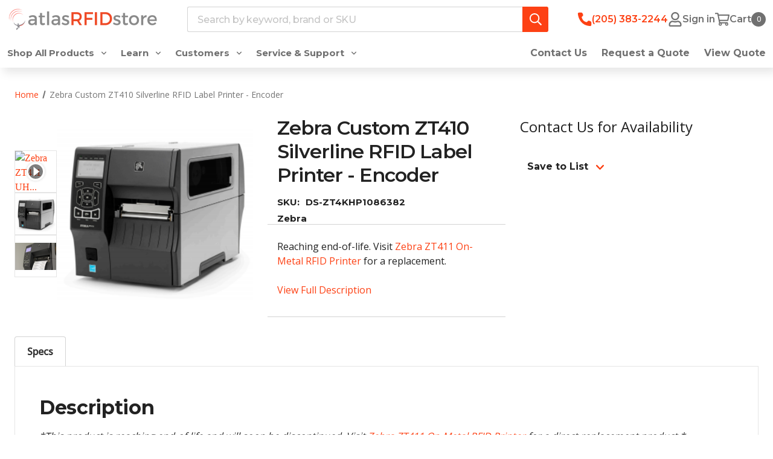

--- FILE ---
content_type: text/html; charset=UTF-8
request_url: https://www.atlasrfidstore.com/zebra-zt410-silverline-rfid-label-printer/
body_size: 41747
content:



<!DOCTYPE html>
<html class="no-js" lang="en">
    <head>
        <title>Zebra Custom ZT410 Silverline RFID Label Printer</title>
        <link rel="dns-prefetch preconnect" href="https://cdn11.bigcommerce.com/s-ka7ofex" crossorigin><link rel="dns-prefetch preconnect" href="https://fonts.googleapis.com/" crossorigin><link rel="dns-prefetch preconnect" href="https://fonts.gstatic.com/" crossorigin>
        <meta property="og:url" content="https://www.atlasrfidstore.com/zebra-zt410-silverline-rfid-label-printer/" /><meta property="og:site_name" content="atlasRFIDstore" /><meta name="description" content="The Custom ZT410 Silverline RFID Label Printer - Encoder is optimized to print Confidex Silverline labels up to 0.8 mm thick as well as standard media compatible with the ZT400 printer series. "><link rel='canonical' href='https://www.atlasrfidstore.com/zebra-zt410-silverline-rfid-label-printer/' /><meta name='platform' content='bigcommerce.stencil' /><meta property="og:type" content="product" />
<meta property="og:title" content="Zebra Custom ZT410 Silverline RFID Label Printer - Encoder" />
<meta property="og:description" content="The Custom ZT410 Silverline RFID Label Printer - Encoder is optimized to print Confidex Silverline labels up to 0.8 mm thick as well as standard media compatible with the ZT400 printer series. " />
<meta property="og:image" content="https://cdn11.bigcommerce.com/s-ka7ofex/products/2119/images/6667/Zebra_ZT410_RFID_Printer_203_dpi_4_Inch_Print_Width_Serial_Parallel_USB_UHF__67462.1477427187.480.480.png?c=2" />
<meta property="fb:admins" content="info@atlasrfidstore.com" />
<meta property="pinterest:richpins" content="enabled" />
        
         

        <link href="https://cdn11.bigcommerce.com/s-ka7ofex/product_images/atlas-rfid-store-white%20copy.png?t&#x3D;1693514338" rel="shortcut icon">
        <meta name="viewport" content="width=device-width, initial-scale=1">

        <script>
            document.documentElement.className = document.documentElement.className.replace('no-js', 'js');
        </script>

        <script>
    function browserSupportsAllFeatures() {
        return window.Promise
            && window.fetch
            && window.URL
            && window.URLSearchParams
            && window.WeakMap
            // object-fit support
            && ('objectFit' in document.documentElement.style);
    }

    function loadScript(src) {
        var js = document.createElement('script');
        js.src = src;
        js.onerror = function () {
            console.error('Failed to load polyfill script ' + src);
        };
        document.head.appendChild(js);
    }

    if (!browserSupportsAllFeatures()) {
        loadScript('https://cdn11.bigcommerce.com/s-ka7ofex/stencil/3c774d70-9c77-013e-f0a0-329423181204/e/b99ad780-4e09-013e-dd4b-42e7961536b3/dist/theme-bundle.polyfills.js');
    }
</script>
        <script>window.consentManagerTranslations = `{"locale":"en","locales":{"consent_manager.data_collection_warning":"en","consent_manager.accept_all_cookies":"en","consent_manager.gdpr_settings":"en","consent_manager.data_collection_preferences":"en","consent_manager.manage_data_collection_preferences":"en","consent_manager.use_data_by_cookies":"en","consent_manager.data_categories_table":"en","consent_manager.allow":"en","consent_manager.accept":"en","consent_manager.deny":"en","consent_manager.dismiss":"en","consent_manager.reject_all":"en","consent_manager.category":"en","consent_manager.purpose":"en","consent_manager.functional_category":"en","consent_manager.functional_purpose":"en","consent_manager.analytics_category":"en","consent_manager.analytics_purpose":"en","consent_manager.targeting_category":"en","consent_manager.advertising_category":"en","consent_manager.advertising_purpose":"en","consent_manager.essential_category":"en","consent_manager.esential_purpose":"en","consent_manager.yes":"en","consent_manager.no":"en","consent_manager.not_available":"en","consent_manager.cancel":"en","consent_manager.save":"en","consent_manager.back_to_preferences":"en","consent_manager.close_without_changes":"en","consent_manager.unsaved_changes":"en","consent_manager.by_using":"en","consent_manager.agree_on_data_collection":"en","consent_manager.change_preferences":"en","consent_manager.cancel_dialog_title":"en","consent_manager.privacy_policy":"en","consent_manager.allow_category_tracking":"en","consent_manager.disallow_category_tracking":"en"},"translations":{"consent_manager.data_collection_warning":"We use cookies (and other similar technologies) to collect data to improve your shopping experience.","consent_manager.accept_all_cookies":"Accept All Cookies","consent_manager.gdpr_settings":"Settings","consent_manager.data_collection_preferences":"Website Data Collection Preferences","consent_manager.manage_data_collection_preferences":"Manage Website Data Collection Preferences","consent_manager.use_data_by_cookies":" uses data collected by cookies and JavaScript libraries to improve your shopping experience.","consent_manager.data_categories_table":"The table below outlines how we use this data by category. To opt out of a category of data collection, select 'No' and save your preferences.","consent_manager.allow":"Allow","consent_manager.accept":"Accept","consent_manager.deny":"Deny","consent_manager.dismiss":"Dismiss","consent_manager.reject_all":"Reject all","consent_manager.category":"Category","consent_manager.purpose":"Purpose","consent_manager.functional_category":"Functional","consent_manager.functional_purpose":"Enables enhanced functionality, such as videos and live chat. If you do not allow these, then some or all of these functions may not work properly.","consent_manager.analytics_category":"Analytics","consent_manager.analytics_purpose":"Provide statistical information on site usage, e.g., web analytics so we can improve this website over time.","consent_manager.targeting_category":"Targeting","consent_manager.advertising_category":"Advertising","consent_manager.advertising_purpose":"Used to create profiles or personalize content to enhance your shopping experience.","consent_manager.essential_category":"Essential","consent_manager.esential_purpose":"Essential for the site and any requested services to work, but do not perform any additional or secondary function.","consent_manager.yes":"Yes","consent_manager.no":"No","consent_manager.not_available":"N/A","consent_manager.cancel":"Cancel","consent_manager.save":"Save","consent_manager.back_to_preferences":"Back to Preferences","consent_manager.close_without_changes":"You have unsaved changes to your data collection preferences. Are you sure you want to close without saving?","consent_manager.unsaved_changes":"You have unsaved changes","consent_manager.by_using":"By using our website, you're agreeing to our","consent_manager.agree_on_data_collection":"By using our website, you're agreeing to the collection of data as described in our ","consent_manager.change_preferences":"You can change your preferences at any time","consent_manager.cancel_dialog_title":"Are you sure you want to cancel?","consent_manager.privacy_policy":"Privacy Policy","consent_manager.allow_category_tracking":"Allow [CATEGORY_NAME] tracking","consent_manager.disallow_category_tracking":"Disallow [CATEGORY_NAME] tracking"}}`;</script>

        <script>
            window.lazySizesConfig = window.lazySizesConfig || {};
            window.lazySizesConfig.loadMode = 1;
        </script>
        <script async src="https://cdn11.bigcommerce.com/s-ka7ofex/stencil/3c774d70-9c77-013e-f0a0-329423181204/e/b99ad780-4e09-013e-dd4b-42e7961536b3/dist/theme-bundle.head_async.js"></script>
        
        <link href="https://fonts.googleapis.com/css?family=Montserrat:700,500,400,600,800%7COpen+Sans:400,500&display=block" rel="stylesheet">
        
        <script async src="https://cdn11.bigcommerce.com/s-ka7ofex/stencil/3c774d70-9c77-013e-f0a0-329423181204/e/b99ad780-4e09-013e-dd4b-42e7961536b3/dist/theme-bundle.font.js"></script>

            <link data-stencil-stylesheet href="https://cdn11.bigcommerce.com/s-ka7ofex/stencil/3c774d70-9c77-013e-f0a0-329423181204/e/b99ad780-4e09-013e-dd4b-42e7961536b3/css/theme-588f6190-b8f3-013e-0f7f-5613ea11f30c.css" rel="stylesheet">



        <!-- Start Tracking Code for analytics_facebook -->

<script>
!function(f,b,e,v,n,t,s){if(f.fbq)return;n=f.fbq=function(){n.callMethod?n.callMethod.apply(n,arguments):n.queue.push(arguments)};if(!f._fbq)f._fbq=n;n.push=n;n.loaded=!0;n.version='2.0';n.queue=[];t=b.createElement(e);t.async=!0;t.src=v;s=b.getElementsByTagName(e)[0];s.parentNode.insertBefore(t,s)}(window,document,'script','https://connect.facebook.net/en_US/fbevents.js');

fbq('set', 'autoConfig', 'false', '830415038714246');
fbq('dataProcessingOptions', ['LDU'], 0, 0);
fbq('init', '830415038714246', {"external_id":"e5bb6a7b-17e1-423a-b201-94ff74bccd12"});
fbq('set', 'agent', 'bigcommerce', '830415038714246');

function trackEvents() {
    var pathName = window.location.pathname;

    fbq('track', 'PageView', {}, "");

    // Search events start -- only fire if the shopper lands on the /search.php page
    if (pathName.indexOf('/search.php') === 0 && getUrlParameter('search_query')) {
        fbq('track', 'Search', {
            content_type: 'product_group',
            content_ids: [],
            search_string: getUrlParameter('search_query')
        });
    }
    // Search events end

    // Wishlist events start -- only fire if the shopper attempts to add an item to their wishlist
    if (pathName.indexOf('/wishlist.php') === 0 && getUrlParameter('added_product_id')) {
        fbq('track', 'AddToWishlist', {
            content_type: 'product_group',
            content_ids: []
        });
    }
    // Wishlist events end

    // Lead events start -- only fire if the shopper subscribes to newsletter
    if (pathName.indexOf('/subscribe.php') === 0 && getUrlParameter('result') === 'success') {
        fbq('track', 'Lead', {});
    }
    // Lead events end

    // Registration events start -- only fire if the shopper registers an account
    if (pathName.indexOf('/login.php') === 0 && getUrlParameter('action') === 'account_created') {
        fbq('track', 'CompleteRegistration', {}, "");
    }
    // Registration events end

    

    function getUrlParameter(name) {
        var cleanName = name.replace(/[\[]/, '\[').replace(/[\]]/, '\]');
        var regex = new RegExp('[\?&]' + cleanName + '=([^&#]*)');
        var results = regex.exec(window.location.search);
        return results === null ? '' : decodeURIComponent(results[1].replace(/\+/g, ' '));
    }
}

if (window.addEventListener) {
    window.addEventListener("load", trackEvents, false)
}
</script>
<noscript><img height="1" width="1" style="display:none" alt="null" src="https://www.facebook.com/tr?id=830415038714246&ev=PageView&noscript=1&a=plbigcommerce1.2&eid="/></noscript>

<!-- End Tracking Code for analytics_facebook -->

<!-- Start Tracking Code for analytics_siteverification -->

<meta name="ahrefs-site-verification" content="4fe5d6935f7600123ec1ce7b961d8c252d90104d3650bbccfdfde195c0f2a602">
<meta name="facebook-domain-verification" content="pcz8n27drvdqsnae0bxepe5ys0sq39" />

<!-- End Tracking Code for analytics_siteverification -->


<script type="text/javascript" src="https://checkout-sdk.bigcommerce.com/v1/loader.js" defer ></script>
<script src="https://www.google.com/recaptcha/api.js" async defer></script>
<script type="text/javascript">
var BCData = {"product_attributes":{"sku":"DS-ZT4KHP1086382","upc":null,"mpn":null,"gtin":null,"weight":null,"base":true,"image":null,"price":{"price_range":[],"retail_price_range":[]},"stock":null,"instock":true,"stock_message":null,"purchasable":false,"purchasing_message":"","call_for_price_message":"Contact Us for Availability"}};
</script>
<script src='https://searchserverapi1.com/widgets/bigcommerce/init.js?api_key=6J2F9r5c8L' async ></script><!-- Start of HubSpot Embed Code -->
<script type="text/javascript" id="hs-script-loader" async defer src="//js.hs-scripts.com/300870.js"></script>
<!-- End of HubSpot Embed Code --><script type="text/javascript" async src="https://play.vidyard.com/embed/v4.js"></script><script id="wsa-rich-snippets-1-intro" nonce="">
/*
    Web Site Advantage: SEO Rich Snippets App 1 [2.58.77574]
    https://bigcommerce.websiteadvantage.com.au/rich-snippets/
    Copyright (C) 2019 - 2025 Web Site Advantage
*/
</script>
<script type="application/ld+json" id="wsa-rich-snippets-jsonld-graph" nonce="">{"@context":"https://schema.org","@graph":[{"isPartOf":{"@id":"https://www.atlasrfidstore.com/#WebSite"},"@id":"https://www.atlasrfidstore.com/zebra-zt410-silverline-rfid-label-printer/#WebPage","url":"https://www.atlasrfidstore.com/zebra-zt410-silverline-rfid-label-printer/","name":"Zebra Custom ZT410 Silverline RFID Label Printer - Encoder","primaryImageOfPage":{"@type":"ImageObject","contentUrl":"https://cdn11.bigcommerce.com/s-ka7ofex/images/stencil/original/products/2119/6667/Zebra_ZT410_RFID_Printer_203_dpi_4_Inch_Print_Width_Serial_Parallel_USB_UHF__67462.1477427187.png?c=2" },"@type":"ItemPage" }] }</script>
<script data-cfasync="false" data-dd-sm-ignore="true" id="wsa-rich-snippets-javascript" nonce="">var webSiteAdvantage=webSiteAdvantage||{};webSiteAdvantage.momentnow='2026-01-22T01:41:59+00:00';function wsa_error(m){console.error('SEO Rich Snippets: '+m,arguments)};function wsa_tryCatch(m,f){try{f()}catch(e){wsa_error(m,e)}};webSiteAdvantage.richSnippetsApp=["ka7ofex","www.atlasrfidstore.com",1285,"ka7ofex",""];webSiteAdvantage.bcReviews=false;</script>
            
<script>!function(){var e=window.location.search;if(e&&e.length>1&&localStorage){var l,o,t=e.slice(1).split("&");for(l=0;l<t.length;l++)o=(e=t[l].split("="))[1],(e=e[0])&&o&&("gclid"===e||"msclkid"===e||0===e.indexOf("utm"))&&localStorage.setItem(e,decodeURIComponent(o))}}();</script><script type="quoteninja-results"></script><!-- Google Tag Manager -->
<script>(function(w,d,s,l,i){w[l]=w[l]||[];w[l].push({'gtm.start':
new Date().getTime(),event:'gtm.js'});var f=d.getElementsByTagName(s)[0],
j=d.createElement(s),dl=l!='dataLayer'?'&l='+l:'';j.async=true;j.src=
'https://www.googletagmanager.com/gtm.js?id='+i+dl;f.parentNode.insertBefore(j,f);
})(window,document,'script','dataLayer','GTM-P6Q5K6V');</script>
<!-- End Google Tag Manager --><script type="text/javascript">
(function(){
  var clientVars = {
    orderEmail: "",
    hubspotutk: "",
    portalId: "300870"
  };
  var loadScript = function(url, callback){
    var script = document.createElement("script");
    script.type = "text/javascript";
    if (script.readyState){
      script.onreadystatechange = function(){
        if (script.readyState == "loaded" || script.readyState == "complete"){
          script.onreadystatechange = null;
          callback();
        }
      };
    } else {
      script.onload = function(){
        callback();
      };
    }
    script.src = url;
    document.getElementsByTagName("head")[0].appendChild(script);
  };
  function getCookie(c_name)
  {
    var c_value = document.cookie;
    var c_start = c_value.indexOf(" " + c_name + "=");
    if (c_start == -1){
      c_start = c_value.indexOf(c_name + "=");
    }
    if (c_start == -1){
      c_value = null;
    } else {
      c_start = c_value.indexOf("=", c_start) + 1;
      var c_end = c_value.indexOf(";", c_start);
      if (c_end == -1){
        c_end = c_value.length;
      }
      c_value = unescape(c_value.substring(c_start,c_end));
    }
    return c_value;
  }
  var loadHubSpotTrackingScript = function() {
    var desiredSource = 'https://js.hs-scripts.com/'+clientVars["portalId"]+'.js';
    var scripts = document.getElementsByTagName('script');
    var alreadyLoaded = false;
    for(var scriptIndex in document.scripts) {
      if(!alreadyLoaded && desiredSource === scripts[scriptIndex].src) {
        alreadyLoaded = true;
      }
    }
    if(!alreadyLoaded){
      loadScript('//js.hs-scripts.com/'+clientVars["portalId"]+'.js', function(){
      });
    }
  }
  var submitUtk = function() {
    var _hsq = window._hsq = window._hsq || []
    _hsq.push(['identify', {
        email: clientVars["orderEmail"]
    }]);
    _hsq.push(['trackPageView'])
  }
  var unificMain = function($){
    loadHubSpotTrackingScript();
    var hubspotutk_cookiename = 'hubspotutk';
    var hubspotutk = null;
    hubspotutk = getCookie(hubspotutk_cookiename);
    if(hubspotutk !== ""){
      clientVars["hubspotutk"] = hubspotutk;
    }else{
      delete clientVars["hubspotutk"];
    }
    $(document).on("click", "#checkout-customer-continue" , function() {
      var emailInputFieldNameValue = $("#email").val();
      clientVars["orderEmail"] = emailInputFieldNameValue;
      if(clientVars["hubspotutk"] !== "" && clientVars["orderEmail"] !== "" && clientVars["portalId"] !== "") {
        submitUtk();
      }
    });
    $(document).on("submit", ".login-form" , function() {
      var emailInputFieldNameValue = $("#login_email").val();
      clientVars["orderEmail"] = emailInputFieldNameValue;
      if(clientVars["hubspotutk"] !== "" && clientVars["orderEmail"] !== "" && clientVars["portalId"] !== "") {
        submitUtk();
      }
    });
    $(document).on("submit", "#checkout-customer-returning" , function() {
      var emailInputFieldNameValue = $("#email").val();
      clientVars["orderEmail"] = emailInputFieldNameValue;
      if(clientVars["hubspotutk"] !== "" && clientVars["orderEmail"] !== "" && clientVars["portalId"] !== "") {
        submitUtk();
      }
    });
    $(document).on("submit", ".form" , function() {
      var attr = $(this).attr('data-create-account-form');
      if (typeof attr !== 'undefined' && attr !== false) {
        var emailInputFieldNameValue = $("#FormField_1_input").val();
        clientVars["orderEmail"] = emailInputFieldNameValue;
        if(clientVars["hubspotutk"] !== "" && clientVars["orderEmail"] !== "" && clientVars["portalId"] !== "") {
          submitUtk();
        }
      }
    });
  };
  if ((typeof jQuery === 'undefined') || (parseFloat(jQuery.fn.jquery) < 1.7)) {
    loadScript('//ajax.googleapis.com/ajax/libs/jquery/1.11.1/jquery.min.js', function(){
      jQuery1111 = jQuery.noConflict(true);
      unificMain(jQuery1111);
    });
  } else {
    unificMain(jQuery);
  }
})();
</script><script id='merchantWidgetScript' src="https://www.gstatic.com/shopping/merchant/merchantwidget.js" defer></script><script type="text/javascript">
  merchantWidgetScript.addEventListener('load', function () {
    merchantwidget.start({
      position: 'LEFT_BOTTOM',
      sideMargin: 16,
      bottomMargin: 16,
      mobileSideMargin: 11,
      mobileBottomMargin: 19
    });
  });
</script>
 <script data-cfasync="false" src="https://microapps.bigcommerce.com/bodl-events/1.9.4/index.js" integrity="sha256-Y0tDj1qsyiKBRibKllwV0ZJ1aFlGYaHHGl/oUFoXJ7Y=" nonce="" crossorigin="anonymous"></script>
 <script data-cfasync="false" nonce="">

 (function() {
    function decodeBase64(base64) {
       const text = atob(base64);
       const length = text.length;
       const bytes = new Uint8Array(length);
       for (let i = 0; i < length; i++) {
          bytes[i] = text.charCodeAt(i);
       }
       const decoder = new TextDecoder();
       return decoder.decode(bytes);
    }
    window.bodl = JSON.parse(decodeBase64("[base64]"));
 })()

 </script>

<script nonce="">
(function () {
    var xmlHttp = new XMLHttpRequest();

    xmlHttp.open('POST', 'https://bes.gcp.data.bigcommerce.com/nobot');
    xmlHttp.setRequestHeader('Content-Type', 'application/json');
    xmlHttp.send('{"store_id":"644189","timezone_offset":"-5.0","timestamp":"2026-01-22T01:41:59.34169600Z","visit_id":"469dcf70-4cdb-412a-88d1-48776d015e22","channel_id":1}');
})();
</script>



        <script src="//www.searchserverapi.com/widgets/bigcommerce/init.js?api_key=6J2F9r5c8L"></script>
    </head>
    <body class="
page--product

    product--2119

    not-logged-in

">
        <svg data-src="https://cdn11.bigcommerce.com/s-ka7ofex/stencil/3c774d70-9c77-013e-f0a0-329423181204/e/b99ad780-4e09-013e-dd4b-42e7961536b3/img/icon-sprite.svg" class="icons-svg-sprite"></svg>
        <a href="#main-content" class="skip-to-main-link">Skip to main content</a>


<header class="header header-2 header-2--default " role="banner">
    <div class="header-2__mid">
        <a href="#" class="mobileMenu-toggle" data-mobile-menu-toggle="menu">
            <span class="mobileMenu-toggleIcon">Toggle menu</span>
        </a>

        <div class="header-logo">
            <a href="https://www.atlasrfidstore.com/" class="header-logo__link" data-header-logo-link>
        <div class="header-logo-image-container">
            <img class="header-logo-image"
                 src="https://cdn11.bigcommerce.com/s-ka7ofex/images/stencil/250x100/atlasrfidstore-horizontalnodotcom_1734448495__76199.original.png"
                 srcset="https://cdn11.bigcommerce.com/s-ka7ofex/images/stencil/250x100/atlasrfidstore-horizontalnodotcom_1734448495__76199.original.png"
                 alt="atlasRFIDstore"
                 title="atlasRFIDstore"
                 loading="lazy">
        </div>
</a>
        </div>

        <div class="dropdown dropdown--quickSearch header-2__nav-search" id="quickSearch" aria-hidden="true"
            data-prevent-quick-search-close>
            <div class="container">
    <form class="form" onsubmit="return false" data-url="/search.php" data-quick-search-form>
        <fieldset class="form-fieldset">
            <div class="form-field">
                <label class="is-srOnly" for="nav-quick-search">Search</label>
                <input class="form-input" data-search-quick name="nav-quick-search" id="nav-quick-search"
                    data-error-message="Search field cannot be empty."
                    placeholder="Search by keyword, brand or SKU" autocomplete="off">
                <button class="nav-search_link navUser-action--quickSearch" type="submit"
                     aria-controls="quickSearch" aria-label="Search">
                    <span class="icon icon--search">
                        <svg>
                            <use xlink:href="#icon-search"></use>
                        </svg>
                    </span>
                    <span class="is-srOnly">
                        Search
                    </span>
                </button>
            </div>
        </fieldset>
    </form>
    <section class="quickSearchResults" data-bind="html: results"></section>
    <p role="status" aria-live="polite" class="aria-description--hidden"
        data-search-aria-message-predefined-text="product results for"></p>
</div>
        </div>

        <nav class="navUser">
    <ul class="navUser-section navUser-section--alt">
        <li class="navUser-item navUser-item--contact">
            <a href="tel:+1-205-383-2244" class="navUser-action navUser-action--contact"
               type="button"
               aria-label="common.contact"
            >
            <span class="icon icon--contact">
                <svg><use xlink:href="#icon-contact"></use></svg>
            </span>
            <span class=" contact-number is-srOnly">(205) 383-2244</span>
            </a>
        </li>
        <li class="navUser-item navUser-item--search">
            <a class="navUser-action navUser-action--quickSearch"
               type="button"
               id="quick-search-expand"
               data-search="quickSearch"
               aria-controls="quickSearch"
               aria-label="Search"
            >
            <span class="icon icon--search">
                <svg><use xlink:href="#icon-search"></use></svg>
            </span>
            <span class="is-srOnly">
                Search
            </span>
            </a>
        </li>

        <li class="navUser-item navUser-item--account">
                    <a class="navUser-action"
                        aria-label="Sign in"
                        href="##"
                        data-reveal-id="popupLoginWindow"
                    >
                        <span class="icon icon--account">
                            <svg><use xlink:href="#icon-account"></use></svg>
                        </span>
                        <span class="is-srOnly">
                            Sign in
                        </span>
                    </a>
        </li>
        <li class="navUser-item navUser-item--cart">
            <a class="navUser-action"
               data-cart-preview
               data-dropdown="cart-preview-dropdown"
               data-options="align:right"
               href="/cart.php"
               aria-label="Cart with 0 items"
            >
                <span class="icon icon--cart">
                    <svg><use xlink:href="#icon-cart"></use></svg>
                </span>
                <span class="navUser-item-cartLabel is-srOnly">Cart</span>
                <span class="countPill cart-quantity"></span>
            </a>

            <div class="dropdown-menu" id="cart-preview-dropdown" data-dropdown-content aria-hidden="true"></div>
        </li>
    </ul>
</nav>


    </div>
    <div class="header__bottom-nav">
        <div class="header__bottom-nav-inner">
            <div class="navPages-container" id="menu" data-menu>
                <nav class="navPages">
  <ul
    class="navPages-list  navPages-list--products">
    <!-- Shop All dropdown -->
    <li class="navPages-item">
      <a class="navPages-action  navPages-action-depth-max has-subMenu is-root  shop-all-products-link"
        href="/rfid-manufacturers/" data-collapsible="navPages-viewAll">
        Shop All Products <i class="icon navPages-action-moreIcon"
          aria-hidden="true"><svg>
            <use xlink:href="#icon-chevron-down"></use>
          </svg></i>
      </a>
      <div class="navPage-subMenu navPage-subMenu-container" id="navPages-viewAll" aria-hidden="true" tabindex="-1" data-navPage-subMenu-container>
        <div class="navPage-subMenu navPage-subMenu-horizontal shop-all-list-container" aria-hidden="true"
          tabindex="-1">
          <ul class="navPage-subMenu-list shop-all-list">
            <li class="navPage-subMenu-item-child">
              <a class="navPage-subMenu-action navPages-action navPages-action-depth-max   shop-all-sublink"
                href="/new-products/"
                >
                New Products
              </a>
            </li>
            <li class="navPage-subMenu-item-child">
              <a class="navPage-subMenu-action navPages-action navPages-action-depth-max  has-subMenu shop-all-sublink"
                href="/shop-rfid-products/"
                data-collapsible="navPages-289"
                >
                RFID<i
                  class="icon navPages-action-moreIcon" aria-hidden="true"><svg>
                    <use xlink:href="#icon-chevron-down"></use>
                  </svg></i>
              </a>
            </li>
            <li class="navPage-subMenu-item-child">
              <a class="navPage-subMenu-action navPages-action navPages-action-depth-max  has-subMenu shop-all-sublink"
                href="/barcode-scanners/"
                data-collapsible="navPages-285"
                >
                Barcoding<i
                  class="icon navPages-action-moreIcon" aria-hidden="true"><svg>
                    <use xlink:href="#icon-chevron-down"></use>
                  </svg></i>
              </a>
            </li>
            <li class="navPage-subMenu-item-child">
              <a class="navPage-subMenu-action navPages-action navPages-action-depth-max  has-subMenu shop-all-sublink"
                href="/printers/"
                data-collapsible="navPages-311"
                >
                Printers<i
                  class="icon navPages-action-moreIcon" aria-hidden="true"><svg>
                    <use xlink:href="#icon-chevron-down"></use>
                  </svg></i>
              </a>
            </li>
            <li class="navPage-subMenu-item-child">
              <a class="navPage-subMenu-action navPages-action navPages-action-depth-max  has-subMenu shop-all-sublink"
                href="/mobile-computers/"
                data-collapsible="navPages-286"
                >
                Mobile Computers<i
                  class="icon navPages-action-moreIcon" aria-hidden="true"><svg>
                    <use xlink:href="#icon-chevron-down"></use>
                  </svg></i>
              </a>
            </li>
            <li class="navPage-subMenu-item-child">
              <a class="navPage-subMenu-action navPages-action navPages-action-depth-max  has-subMenu shop-all-sublink"
                href="/rfid-accessories/"
                data-collapsible="navPages-339"
                >
                Accessories<i
                  class="icon navPages-action-moreIcon" aria-hidden="true"><svg>
                    <use xlink:href="#icon-chevron-down"></use>
                  </svg></i>
              </a>
            </li>
            <li class="navPage-subMenu-item-child">
              <a class="navPage-subMenu-action navPages-action navPages-action-depth-max   shop-all-sublink"
                href="/rfid-software/"
                >
                Software
              </a>
            </li>
            <li class="navPage-subMenu-item-child">
              <a class="navPage-subMenu-action navPages-action navPages-action-depth-max  has-subMenu shop-all-sublink"
                href="/rf-frequencies/"
                data-collapsible="navPages-340"
                >
                Specialty Frequencies<i
                  class="icon navPages-action-moreIcon" aria-hidden="true"><svg>
                    <use xlink:href="#icon-chevron-down"></use>
                  </svg></i>
              </a>
            </li>
            <li class="navPage-subMenu-item-child">
              <a class="navPage-subMenu-action navPages-action navPages-action-depth-max  has-subMenu shop-all-sublink"
                href="/atlas-professional-rfid-services/"
                data-collapsible="navPages-341"
                >
                Professional Services<i
                  class="icon navPages-action-moreIcon" aria-hidden="true"><svg>
                    <use xlink:href="#icon-chevron-down"></use>
                  </svg></i>
              </a>
            </li>
            <li class="navPage-subMenu-item-child">
              <a class="navPage-subMenu-action navPages-action navPages-action-depth-max   shop-all-sublink"
                href="/clearance-products/"
                >
                Clearance Products
              </a>
            </li>
            <li class="navPage-subMenu-item-child">
              <a class="navPage-subMenu-action navPages-action navPages-action-depth-max   shop-all-sublink"
                href="/while-supplies-last/"
                >
                While Supplies Last
              </a>
            </li>
            <li class="navPage-subMenu-item-child">
              <a class="navPage-subMenu-action navPages-action navPages-action-depth-max   shop-all-sublink"
                href="/rfid-manufacturers/"
                >
                Brands
              </a>
            </li>
          </ul>
        </div>
        <div class="navPage-subMenu navPage-subMenu-aside navPage-subMenu-horizontal"  aria-hidden="true" tabindex="-1">
          <span class="dropdown-title spanh2"><a
              href="/new-products/">New Products<i
                class="icon navPages-action-moreIcon" aria-hidden="true"><svg>
                  <use xlink:href="#icon-chevron-down"></use>
                </svg></i></a></span>
          <ul class="navPage-subMenu-list ">
          </ul>
        </div>
        <div class="navPage-subMenu navPage-subMenu-aside navPage-subMenu-horizontal" id="navPages-289"
           aria-hidden="true" tabindex="-1">
          <span class="dropdown-title spanh2"><a
              href="/shop-rfid-products/">RFID<i
                class="icon navPages-action-moreIcon" aria-hidden="true"><svg>
                  <use xlink:href="#icon-chevron-down"></use>
                </svg></i></a></span>
          <ul class="navPage-subMenu-list ">
            <li class="navPage-subMenu-item-child">
              <a class="navPage-subMenu-action navPages-action navPages-action-depth-max shop-all-dropdown-title"
                href="/rfid-tags/">RFID Tags</a>
              <ul class="navPage-subMenu-list">
                <li>
                  <a class="navPage-subMenu-action navPages-action navPages-action-depth-max"
                    href="/rfid-tag-sample-packs/">Sample Packs</a>
                </li>
                <li>
                  <a class="navPage-subMenu-action navPages-action navPages-action-depth-max"
                    href="/rfid-tag-printing-encoding/">Printing &amp; Encoding Service</a>
                </li>
                <li>
                  <a class="navPage-subMenu-action navPages-action navPages-action-depth-max"
                    href="/rfid-labels/">RFID Labels</a>
                </li>
                <li>
                  <a class="navPage-subMenu-action navPages-action navPages-action-depth-max shop-all-link"
                    href="/rfid-tags/">Shop All<i
                      class="icon navPages-action-moreIcon" aria-hidden="true"><svg>
                        <use xlink:href="#icon-chevron-down"></use>
                      </svg></i></a>
                </li>
              </ul>
            </li>
            <li class="navPage-subMenu-item-child">
              <a class="navPage-subMenu-action navPages-action navPages-action-depth-max shop-all-dropdown-title"
                href="/rfid-readers/">RFID Readers</a>
              <ul class="navPage-subMenu-list">
                <li>
                  <a class="navPage-subMenu-action navPages-action navPages-action-depth-max"
                    href="/handheld-rfid-readers/">Handheld RFID Readers</a>
                </li>
                <li>
                  <a class="navPage-subMenu-action navPages-action navPages-action-depth-max"
                    href="/fixed-rfid-readers/">Fixed RFID Readers</a>
                </li>
                <li>
                  <a class="navPage-subMenu-action navPages-action navPages-action-depth-max"
                    href="/usb-rfid-readers/">USB RFID Readers</a>
                </li>
                <li>
                  <a class="navPage-subMenu-action navPages-action navPages-action-depth-max shop-all-link"
                    href="/rfid-readers/">Shop All<i
                      class="icon navPages-action-moreIcon" aria-hidden="true"><svg>
                        <use xlink:href="#icon-chevron-down"></use>
                      </svg></i></a>
                </li>
              </ul>
            </li>
            <li class="navPage-subMenu-item-child">
              <a class="navPage-subMenu-action navPages-action navPages-action-depth-max shop-all-dropdown-title"
                href="/rfid-antennas/">RFID Antennas</a>
              <ul class="navPage-subMenu-list">
                <li>
                  <a class="navPage-subMenu-action navPages-action navPages-action-depth-max"
                    href="/indoor-rfid-antennas/">Indoor RFID Antennas</a>
                </li>
                <li>
                  <a class="navPage-subMenu-action navPages-action navPages-action-depth-max"
                    href="/outdoor-rfid-antennas/">Outdoor RFID Antennas</a>
                </li>
                <li>
                  <a class="navPage-subMenu-action navPages-action navPages-action-depth-max"
                    href="/proximity-rfid-antennas/">Proximity RFID Antennas</a>
                </li>
                <li>
                  <a class="navPage-subMenu-action navPages-action navPages-action-depth-max shop-all-link"
                    href="/rfid-antennas/">Shop All<i
                      class="icon navPages-action-moreIcon" aria-hidden="true"><svg>
                        <use xlink:href="#icon-chevron-down"></use>
                      </svg></i></a>
                </li>
              </ul>
            </li>
            <li class="navPage-subMenu-item-child">
              <a class="navPage-subMenu-action navPages-action navPages-action-depth-max shop-all-dropdown-title"
                href="/rfid-printers/">RFID Printers</a>
              <ul class="navPage-subMenu-list">
                <li>
                  <a class="navPage-subMenu-action navPages-action navPages-action-depth-max"
                    href="/desktop-rfid-printers/">Desktop RFID Printers</a>
                </li>
                <li>
                  <a class="navPage-subMenu-action navPages-action navPages-action-depth-max"
                    href="/industrial-rfid-printers/">Industrial RFID Printers</a>
                </li>
                <li>
                  <a class="navPage-subMenu-action navPages-action navPages-action-depth-max"
                    href="/mobile-printers-rfid/">Mobile RFID Printers</a>
                </li>
                <li>
                  <a class="navPage-subMenu-action navPages-action navPages-action-depth-max shop-all-link"
                    href="/rfid-printers/">Shop All<i
                      class="icon navPages-action-moreIcon" aria-hidden="true"><svg>
                        <use xlink:href="#icon-chevron-down"></use>
                      </svg></i></a>
                </li>
              </ul>
            </li>
            <li class="navPage-subMenu-item-child">
              <a class="navPage-subMenu-action navPages-action navPages-action-depth-max shop-all-dropdown-title"
                href="/rfid-accessories/">RFID Accessories</a>
              <ul class="navPage-subMenu-list">
                <li>
                  <a class="navPage-subMenu-action navPages-action navPages-action-depth-max"
                    href="/rfid-antenna-mounting-brackets/">Mounting Brackets</a>
                </li>
                <li>
                  <a class="navPage-subMenu-action navPages-action navPages-action-depth-max"
                    href="/rfid-antenna-cables/">Cables</a>
                </li>
                <li>
                  <a class="navPage-subMenu-action navPages-action navPages-action-depth-max"
                    href="/rfid-gpio-devices/">GPIO Devices</a>
                </li>
                <li>
                  <a class="navPage-subMenu-action navPages-action navPages-action-depth-max shop-all-link"
                    href="/rfid-accessories/">Shop All<i
                      class="icon navPages-action-moreIcon" aria-hidden="true"><svg>
                        <use xlink:href="#icon-chevron-down"></use>
                      </svg></i></a>
                </li>
              </ul>
            </li>
            <li class="navPage-subMenu-item-child">
              <a class="navPage-subMenu-action navPages-action navPages-action-depth-max shop-all-dropdown-title"
                href="/shop-rfid-products/">Additional Categories</a>
              <ul class="navPage-subMenu-list">
                <li>
                  <a class="navPage-subMenu-action navPages-action navPages-action-depth-max"
                    href="/rfid-development-kits/">Starter Kits</a>
                </li>
                <li>
                  <a class="navPage-subMenu-action navPages-action navPages-action-depth-max"
                    href="/rfid-portals/">RFID Portals</a>
                </li>
                <li>
                  <a class="navPage-subMenu-action navPages-action navPages-action-depth-max"
                    href="/rfid-software/">RFID Software</a>
                </li>
                <li>
                  <a class="navPage-subMenu-action navPages-action navPages-action-depth-max shop-all-link"
                    href="/shop-rfid-products/">Shop All<i
                      class="icon navPages-action-moreIcon" aria-hidden="true"><svg>
                        <use xlink:href="#icon-chevron-down"></use>
                      </svg></i></a>
                </li>
              </ul>
            </li>
          </ul>
          <div class="navPage-subMenu-image-container">
            <a class="navPage-subMenu-img-link"
              href="/request-a-quote/">
              <img class="lazyload" loading="lazy" src="https://cdn11.bigcommerce.com/s-ka7ofex/stencil/3c774d70-9c77-013e-f0a0-329423181204/e/b99ad780-4e09-013e-dd4b-42e7961536b3/img/loading.svg"
                data-src="https://cdn11.bigcommerce.com/s-ka7ofex/content/img/header/Quote-Nav-Ad.svg "
                alt="custom.header.navigation.products-dropdown.shop-all-image.image-alt" />
            </a>
          </div>
        </div>
        <div class="navPage-subMenu navPage-subMenu-aside navPage-subMenu-horizontal" id="navPages-285"
           aria-hidden="true" tabindex="-1">
          <span class="dropdown-title spanh2"><a
              href="/barcode-scanners/">Barcoding<i
                class="icon navPages-action-moreIcon" aria-hidden="true"><svg>
                  <use xlink:href="#icon-chevron-down"></use>
                </svg></i></a></span>
          <ul class="navPage-subMenu-list ">
            <li class="navPage-subMenu-item-child">
              <a class="navPage-subMenu-action navPages-action navPages-action-depth-max shop-all-dropdown-title"
                href="/barcode-scanners/">Barcode Scanners</a>
              <ul class="navPage-subMenu-list">
                <li>
                  <a class="navPage-subMenu-action navPages-action navPages-action-depth-max"
                    href="/handheld-barcode-scanners/">Handheld Barcode Scanners</a>
                </li>
                <li>
                  <a class="navPage-subMenu-action navPages-action navPages-action-depth-max"
                    href="/wireless-barcode-scanners/">Wireless Barcode Scanners</a>
                </li>
                <li>
                  <a class="navPage-subMenu-action navPages-action navPages-action-depth-max"
                    href="/wired-barcode-scanners/">Wired Barcode Scanners</a>
                </li>
                <li>
                  <a class="navPage-subMenu-action navPages-action navPages-action-depth-max"
                    href="/fixed-mount-barcode-scanners/">Fixed Mount Barcode Scanners</a>
                </li>
                <li>
                  <a class="navPage-subMenu-action navPages-action navPages-action-depth-max"
                    href="/wearable-barcode-scanners/">Wearable Barcode Scanners</a>
                </li>
                <li>
                  <a class="navPage-subMenu-action navPages-action navPages-action-depth-max shop-all-link"
                    href="/barcode-scanners/">Shop All<i
                      class="icon navPages-action-moreIcon" aria-hidden="true"><svg>
                        <use xlink:href="#icon-chevron-down"></use>
                      </svg></i></a>
                </li>
              </ul>
            </li>
            <li class="navPage-subMenu-item-child">
              <a class="navPage-subMenu-action navPages-action navPages-action-depth-max shop-all-dropdown-title"
                href="/barcode-printers/">Barcode Label Printers</a>
              <ul class="navPage-subMenu-list">
                <li>
                  <a class="navPage-subMenu-action navPages-action navPages-action-depth-max"
                    href="/desktop-barcode-label-printers/">Desktop Label Printers</a>
                </li>
                <li>
                  <a class="navPage-subMenu-action navPages-action navPages-action-depth-max"
                    href="/heavy-duty-barcode-label-printers/">Heavy Duty Label Printers</a>
                </li>
                <li>
                  <a class="navPage-subMenu-action navPages-action navPages-action-depth-max"
                    href="/mobile-barcode-label-printers/">Mobile Label Printers</a>
                </li>
                <li>
                  <a class="navPage-subMenu-action navPages-action navPages-action-depth-max shop-all-link"
                    href="/barcode-printers/">Shop All<i
                      class="icon navPages-action-moreIcon" aria-hidden="true"><svg>
                        <use xlink:href="#icon-chevron-down"></use>
                      </svg></i></a>
                </li>
              </ul>
            </li>
            <li class="navPage-subMenu-item-child">
              <a class="navPage-subMenu-action navPages-action navPages-action-depth-max shop-all-dropdown-title"
                href="/printer-media-supplies/">Barcode Labels &amp; Supplies</a>
              <ul class="navPage-subMenu-list">
                <li>
                  <a class="navPage-subMenu-action navPages-action navPages-action-depth-max"
                    href="/barcode-labels/">Barcode Labels</a>
                </li>
                <li>
                  <a class="navPage-subMenu-action navPages-action navPages-action-depth-max"
                    href="/printer-ribbons/">Printer Ribbon</a>
                </li>
                <li>
                  <a class="navPage-subMenu-action navPages-action navPages-action-depth-max"
                    href="/receipt-paper/">Receipt Paper</a>
                </li>
                <li>
                  <a class="navPage-subMenu-action navPages-action navPages-action-depth-max shop-all-link"
                    href="/printer-media-supplies/">Shop All<i
                      class="icon navPages-action-moreIcon" aria-hidden="true"><svg>
                        <use xlink:href="#icon-chevron-down"></use>
                      </svg></i></a>
                </li>
              </ul>
            </li>
          </ul>
          <div class="navPage-subMenu-image-container">
            <a class="navPage-subMenu-img-link"
              href="/request-a-quote/">
              <img class="lazyload" loading="lazy" src="https://cdn11.bigcommerce.com/s-ka7ofex/stencil/3c774d70-9c77-013e-f0a0-329423181204/e/b99ad780-4e09-013e-dd4b-42e7961536b3/img/loading.svg"
                data-src="https://cdn11.bigcommerce.com/s-ka7ofex/content/img/header/Quote-Nav-Ad.svg "
                alt="custom.header.navigation.products-dropdown.shop-all-image.image-alt" />
            </a>
          </div>
        </div>
        <div class="navPage-subMenu navPage-subMenu-aside navPage-subMenu-horizontal" id="navPages-311"
           aria-hidden="true" tabindex="-1">
          <span class="dropdown-title spanh2"><a
              href="/printers/">Printers<i
                class="icon navPages-action-moreIcon" aria-hidden="true"><svg>
                  <use xlink:href="#icon-chevron-down"></use>
                </svg></i></a></span>
          <ul class="navPage-subMenu-list ">
            <li class="navPage-subMenu-item-child">
              <a class="navPage-subMenu-action navPages-action navPages-action-depth-max shop-all-dropdown-title"
                href="/rfid-printers/">RFID Printers</a>
              <ul class="navPage-subMenu-list">
                <li>
                  <a class="navPage-subMenu-action navPages-action navPages-action-depth-max"
                    href="/desktop-rfid-printers/">Desktop RFID Printers</a>
                </li>
                <li>
                  <a class="navPage-subMenu-action navPages-action navPages-action-depth-max"
                    href="/industrial-rfid-printers/">Industrial RFID Printers</a>
                </li>
                <li>
                  <a class="navPage-subMenu-action navPages-action navPages-action-depth-max"
                    href="/mobile-printers-rfid/">Mobile RFID Printers</a>
                </li>
                <li>
                  <a class="navPage-subMenu-action navPages-action navPages-action-depth-max shop-all-link"
                    href="/rfid-printers/">Shop All<i
                      class="icon navPages-action-moreIcon" aria-hidden="true"><svg>
                        <use xlink:href="#icon-chevron-down"></use>
                      </svg></i></a>
                </li>
              </ul>
            </li>
            <li class="navPage-subMenu-item-child">
              <a class="navPage-subMenu-action navPages-action navPages-action-depth-max shop-all-dropdown-title"
                href="/barcode-printers/">Barcode Label Printers</a>
              <ul class="navPage-subMenu-list">
                <li>
                  <a class="navPage-subMenu-action navPages-action navPages-action-depth-max"
                    href="/desktop-barcode-label-printers/">Desktop Label Printers</a>
                </li>
                <li>
                  <a class="navPage-subMenu-action navPages-action navPages-action-depth-max"
                    href="/industrial-barcode-printers/">Industrial Label Printers</a>
                </li>
                <li>
                  <a class="navPage-subMenu-action navPages-action navPages-action-depth-max"
                    href="/mobile-barcode-label-printers/">Mobile Label Printers</a>
                </li>
                <li>
                  <a class="navPage-subMenu-action navPages-action navPages-action-depth-max shop-all-link"
                    href="/barcode-printers/">Shop All<i
                      class="icon navPages-action-moreIcon" aria-hidden="true"><svg>
                        <use xlink:href="#icon-chevron-down"></use>
                      </svg></i></a>
                </li>
              </ul>
            </li>
            <li class="navPage-subMenu-item-child">
              <a class="navPage-subMenu-action navPages-action navPages-action-depth-max shop-all-dropdown-title"
                href="/printer-media-supplies/">Printer Media &amp; Supplies</a>
              <ul class="navPage-subMenu-list">
                <li>
                  <a class="navPage-subMenu-action navPages-action navPages-action-depth-max"
                    href="/rfid-printer-labels/">RFID Printer Labels</a>
                </li>
                <li>
                  <a class="navPage-subMenu-action navPages-action navPages-action-depth-max"
                    href="/barcode-labels/">Barcode Labels</a>
                </li>
                <li>
                  <a class="navPage-subMenu-action navPages-action navPages-action-depth-max"
                    href="/printer-ribbons/">Printer Ribbon</a>
                </li>
                <li>
                  <a class="navPage-subMenu-action navPages-action navPages-action-depth-max shop-all-link"
                    href="/printer-media-supplies/">Shop All<i
                      class="icon navPages-action-moreIcon" aria-hidden="true"><svg>
                        <use xlink:href="#icon-chevron-down"></use>
                      </svg></i></a>
                </li>
              </ul>
            </li>
            <li class="navPage-subMenu-item-child">
              <a class="navPage-subMenu-action navPages-action navPages-action-depth-max shop-all-dropdown-title"
                href="/printer-parts-accessories/">Printer Parts &amp; Accessories</a>
              <ul class="navPage-subMenu-list">
                <li>
                  <a class="navPage-subMenu-action navPages-action navPages-action-depth-max"
                    href="/rfid-printer-accessories/">Printer Accessories</a>
                </li>
                <li>
                  <a class="navPage-subMenu-action navPages-action navPages-action-depth-max"
                    href="/printheads/">Printheads</a>
                </li>
                <li>
                  <a class="navPage-subMenu-action navPages-action navPages-action-depth-max"
                    href="/printer-spare-parts/">Printer Spare Parts</a>
                </li>
                <li>
                  <a class="navPage-subMenu-action navPages-action navPages-action-depth-max shop-all-link"
                    href="/printer-parts-accessories/">Shop All<i
                      class="icon navPages-action-moreIcon" aria-hidden="true"><svg>
                        <use xlink:href="#icon-chevron-down"></use>
                      </svg></i></a>
                </li>
              </ul>
            </li>
            <li class="navPage-subMenu-item-child">
              <a class="navPage-subMenu-action navPages-action navPages-action-depth-max shop-all-dropdown-title"
                href="/printer-software/">Printer Software</a>
              <ul class="navPage-subMenu-list">
                <li>
                  <a class="navPage-subMenu-action navPages-action navPages-action-depth-max"
                    href="/bartender-seagull-scientific/">BarTender Software</a>
                </li>
                <li>
                  <a class="navPage-subMenu-action navPages-action navPages-action-depth-max"
                    href="/zebradesigner-pro-barcode-and-rfid-software-v3/">Zebra Designer</a>
                </li>
                <li>
                  <a class="navPage-subMenu-action navPages-action navPages-action-depth-max shop-all-link"
                    href="/printer-software/">Shop All<i
                      class="icon navPages-action-moreIcon" aria-hidden="true"><svg>
                        <use xlink:href="#icon-chevron-down"></use>
                      </svg></i></a>
                </li>
              </ul>
            </li>
          </ul>
          <div class="navPage-subMenu-image-container">
            <a class="navPage-subMenu-img-link"
              href="/atlas-professional-rfid-services/">
              <img class="lazyload" loading="lazy" src="https://cdn11.bigcommerce.com/s-ka7ofex/stencil/3c774d70-9c77-013e-f0a0-329423181204/e/b99ad780-4e09-013e-dd4b-42e7961536b3/img/loading.svg"
                data-src="https://cdn11.bigcommerce.com/s-ka7ofex/images/stencil/original/content/img/header/Atlas-Professional-Services.png "
                alt="custom.header.navigation.products-dropdown.shop-all-image.image-alt" />
            </a>
          </div>
        </div>
        <div class="navPage-subMenu navPage-subMenu-aside navPage-subMenu-horizontal" id="navPages-286"
           aria-hidden="true" tabindex="-1">
          <span class="dropdown-title spanh2"><a
              href="/mobile-computers/">Mobile Computers<i
                class="icon navPages-action-moreIcon" aria-hidden="true"><svg>
                  <use xlink:href="#icon-chevron-down"></use>
                </svg></i></a></span>
          <ul class="navPage-subMenu-list ">
            <li class="navPage-subMenu-item-child">
              <a class="navPage-subMenu-action navPages-action navPages-action-depth-max shop-all-dropdown-title"
                href="/mobile-computers/">Mobile Computers</a>
              <ul class="navPage-subMenu-list">
                <li>
                  <a class="navPage-subMenu-action navPages-action navPages-action-depth-max"
                    href="/rugged-mobile-computers/">Rugged Mobile Computers</a>
                </li>
                <li>
                  <a class="navPage-subMenu-action navPages-action navPages-action-depth-max"
                    href="/handheld-mobile-computer/">Handheld Mobile Devices</a>
                </li>
                <li>
                  <a class="navPage-subMenu-action navPages-action navPages-action-depth-max"
                    href="/vehicle-mounted-computers/">Vehicle Mounted Computers</a>
                </li>
                <li>
                  <a class="navPage-subMenu-action navPages-action navPages-action-depth-max"
                    href="/wearable-mobile-computers">Wearable Computers</a>
                </li>
                <li>
                  <a class="navPage-subMenu-action navPages-action navPages-action-depth-max"
                    href="/tablet-computers/">Tablets</a>
                </li>
                <li>
                  <a class="navPage-subMenu-action navPages-action navPages-action-depth-max"
                    href="/mobile-computer-accessories/">Mobile Computer Accessories</a>
                </li>
                <li>
                  <a class="navPage-subMenu-action navPages-action navPages-action-depth-max shop-all-link"
                    href="/mobile-computers/">Shop All<i
                      class="icon navPages-action-moreIcon" aria-hidden="true"><svg>
                        <use xlink:href="#icon-chevron-down"></use>
                      </svg></i></a>
                </li>
              </ul>
            </li>
          </ul>
          <div class="navPage-subMenu-image-container">
            <a class="navPage-subMenu-img-link"
              href="/request-a-quote/">
              <img class="lazyload" loading="lazy" src="https://cdn11.bigcommerce.com/s-ka7ofex/stencil/3c774d70-9c77-013e-f0a0-329423181204/e/b99ad780-4e09-013e-dd4b-42e7961536b3/img/loading.svg"
                data-src="https://cdn11.bigcommerce.com/s-ka7ofex/content/img/header/Quote-Nav-Ad.svg "
                alt="custom.header.navigation.products-dropdown.shop-all-image.image-alt" />
            </a>
          </div>
        </div>
        <div class="navPage-subMenu navPage-subMenu-aside navPage-subMenu-horizontal" id="navPages-339"
           aria-hidden="true" tabindex="-1">
          <span class="dropdown-title spanh2"><a
              href="/rfid-accessories/">Accessories<i
                class="icon navPages-action-moreIcon" aria-hidden="true"><svg>
                  <use xlink:href="#icon-chevron-down"></use>
                </svg></i></a></span>
          <ul class="navPage-subMenu-list ">
            <li class="navPage-subMenu-item-child">
              <a class="navPage-subMenu-action navPages-action navPages-action-depth-max shop-all-dropdown-title"
                href="/rfid-accessories/">RFID Accessories</a>
              <ul class="navPage-subMenu-list">
                <li>
                  <a class="navPage-subMenu-action navPages-action navPages-action-depth-max"
                    href="/rfid-antenna-cables/">Cables</a>
                </li>
                <li>
                  <a class="navPage-subMenu-action navPages-action navPages-action-depth-max"
                    href="/coaxial-adapters/">Coaxial Adapters</a>
                </li>
                <li>
                  <a class="navPage-subMenu-action navPages-action navPages-action-depth-max"
                    href="/rfid-antenna-mounting-brackets/">Mounting Brackets</a>
                </li>
                <li>
                  <a class="navPage-subMenu-action navPages-action navPages-action-depth-max shop-all-link"
                    href="/rfid-accessories/">Shop All<i
                      class="icon navPages-action-moreIcon" aria-hidden="true"><svg>
                        <use xlink:href="#icon-chevron-down"></use>
                      </svg></i></a>
                </li>
              </ul>
            </li>
            <li class="navPage-subMenu-item-child">
              <a class="navPage-subMenu-action navPages-action navPages-action-depth-max shop-all-dropdown-title"
                href="/antenna-hubs-multiplexers-splitters/">Hubs, Multiplexers, &amp; Splitters</a>
              <ul class="navPage-subMenu-list">
                <li>
                  <a class="navPage-subMenu-action navPages-action navPages-action-depth-max"
                    href="/antenna-hubs-multiplexers-splitters/">Hubs, Multiplexers, &amp; Splitters</a>
                </li>
                <li>
                  <a class="navPage-subMenu-action navPages-action navPages-action-depth-max"
                    href="https://www.atlasrfidstore.com/rfid-gpio-devices/">GPIO Devices</a>
                </li>
                <li>
                  <a class="navPage-subMenu-action navPages-action navPages-action-depth-max"
                    href="/rfid-software/">Software</a>
                </li>
                <li>
                  <a class="navPage-subMenu-action navPages-action navPages-action-depth-max shop-all-link"
                    href="/rfid-accessories/">Shop All<i
                      class="icon navPages-action-moreIcon" aria-hidden="true"><svg>
                        <use xlink:href="#icon-chevron-down"></use>
                      </svg></i></a>
                </li>
              </ul>
            </li>
          </ul>
          <div class="navPage-subMenu-image-container">
            <a class="navPage-subMenu-img-link"
              href="/request-a-quote/">
              <img class="lazyload" loading="lazy" src="https://cdn11.bigcommerce.com/s-ka7ofex/stencil/3c774d70-9c77-013e-f0a0-329423181204/e/b99ad780-4e09-013e-dd4b-42e7961536b3/img/loading.svg"
                data-src="https://cdn11.bigcommerce.com/s-ka7ofex/content/img/header/Quote-Nav-Ad.svg "
                alt="custom.header.navigation.products-dropdown.shop-all-image.image-alt" />
            </a>
          </div>
        </div>
        <div class="navPage-subMenu navPage-subMenu-aside navPage-subMenu-horizontal"  aria-hidden="true" tabindex="-1">
          <span class="dropdown-title spanh2"><a
              href="/rfid-software/">Software<i
                class="icon navPages-action-moreIcon" aria-hidden="true"><svg>
                  <use xlink:href="#icon-chevron-down"></use>
                </svg></i></a></span>
          <ul class="navPage-subMenu-list ">
          </ul>
        </div>
        <div class="navPage-subMenu navPage-subMenu-aside navPage-subMenu-horizontal" id="navPages-340"
           aria-hidden="true" tabindex="-1">
          <span class="dropdown-title spanh2"><a
              href="/rf-frequencies/">Specialty Frequencies<i
                class="icon navPages-action-moreIcon" aria-hidden="true"><svg>
                  <use xlink:href="#icon-chevron-down"></use>
                </svg></i></a></span>
          <ul class="navPage-subMenu-list ">
            <li class="navPage-subMenu-item-child">
              <a class="navPage-subMenu-action navPages-action navPages-action-depth-max shop-all-dropdown-title"
                href="/near-field-communication/">NFC</a>
              <ul class="navPage-subMenu-list">
                <li>
                  <a class="navPage-subMenu-action navPages-action navPages-action-depth-max"
                    href="/nfc-readers/">NFC Readers</a>
                </li>
                <li>
                  <a class="navPage-subMenu-action navPages-action navPages-action-depth-max"
                    href="/nfc-tags/">NFC Tags</a>
                </li>
                <li>
                  <a class="navPage-subMenu-action navPages-action navPages-action-depth-max shop-all-link"
                    href="/near-field-communication/">Shop All<i
                      class="icon navPages-action-moreIcon" aria-hidden="true"><svg>
                        <use xlink:href="#icon-chevron-down"></use>
                      </svg></i></a>
                </li>
              </ul>
            </li>
            <li class="navPage-subMenu-item-child">
              <a class="navPage-subMenu-action navPages-action navPages-action-depth-max shop-all-dropdown-title"
                href="/rf-frequencies/">Other Frequencies</a>
              <ul class="navPage-subMenu-list">
                <li>
                  <a class="navPage-subMenu-action navPages-action navPages-action-depth-max"
                    href="/high-frequency-hf/">High Frequency (HF)</a>
                </li>
                <li>
                  <a class="navPage-subMenu-action navPages-action navPages-action-depth-max"
                    href="/low-frequency-lf/">Low Frequency (LF)</a>
                </li>
                <li>
                  <a class="navPage-subMenu-action navPages-action navPages-action-depth-max shop-all-link"
                    href="/rf-frequencies/">Shop All<i
                      class="icon navPages-action-moreIcon" aria-hidden="true"><svg>
                        <use xlink:href="#icon-chevron-down"></use>
                      </svg></i></a>
                </li>
              </ul>
            </li>
          </ul>
          <div class="navPage-subMenu-image-container">
            <a class="navPage-subMenu-img-link"
              href="/avancir-rfid-tracking-software/">
              <img class="lazyload" loading="lazy" src="https://cdn11.bigcommerce.com/s-ka7ofex/stencil/3c774d70-9c77-013e-f0a0-329423181204/e/b99ad780-4e09-013e-dd4b-42e7961536b3/img/loading.svg"
                data-src="https://cdn11.bigcommerce.com/s-ka7ofex/images/stencil/original/content/img/header/Avancir-Software-Ad-2.png "
                alt="custom.header.navigation.products-dropdown.shop-all-image.image-alt" />
            </a>
          </div>
        </div>
        <div class="navPage-subMenu navPage-subMenu-aside navPage-subMenu-horizontal" id="navPages-341"
           aria-hidden="true" tabindex="-1">
          <span class="dropdown-title spanh2"><a
              href="/atlas-professional-rfid-services/">Professional Services<i
                class="icon navPages-action-moreIcon" aria-hidden="true"><svg>
                  <use xlink:href="#icon-chevron-down"></use>
                </svg></i></a></span>
          <ul class="navPage-subMenu-list ">
            <li class="navPage-subMenu-item-child">
              <a class="navPage-subMenu-action navPages-action navPages-action-depth-max shop-all-dropdown-title"
                href="/atlas-professional-rfid-services/">Professional Services</a>
              <ul class="navPage-subMenu-list">
                <li>
                  <a class="navPage-subMenu-action navPages-action navPages-action-depth-max"
                    href="/configuration-services/">Configuration Services</a>
                </li>
                <li>
                  <a class="navPage-subMenu-action navPages-action navPages-action-depth-max"
                    href="/on-site-services/">On-Site Services</a>
                </li>
                <li>
                  <a class="navPage-subMenu-action navPages-action navPages-action-depth-max"
                    href="/remote-services/">Remote Services</a>
                </li>
                <li>
                  <a class="navPage-subMenu-action navPages-action navPages-action-depth-max shop-all-link"
                    href="/professional-services/">Shop All<i
                      class="icon navPages-action-moreIcon" aria-hidden="true"><svg>
                        <use xlink:href="#icon-chevron-down"></use>
                      </svg></i></a>
                </li>
              </ul>
            </li>
          </ul>
          <div class="navPage-subMenu-image-container">
            <a class="navPage-subMenu-img-link"
              href="/atlas-professional-rfid-services/">
              <img class="lazyload" loading="lazy" src="https://cdn11.bigcommerce.com/s-ka7ofex/stencil/3c774d70-9c77-013e-f0a0-329423181204/e/b99ad780-4e09-013e-dd4b-42e7961536b3/img/loading.svg"
                data-src="https://cdn11.bigcommerce.com/s-ka7ofex/images/stencil/original/content/img/header/Atlas-Professional-Services.png "
                alt="custom.header.navigation.products-dropdown.shop-all-image.image-alt" />
            </a>
          </div>
        </div>
        <div class="navPage-subMenu navPage-subMenu-aside navPage-subMenu-horizontal"  aria-hidden="true" tabindex="-1">
          <span class="dropdown-title spanh2"><a
              href="/clearance-products/">Clearance Products<i
                class="icon navPages-action-moreIcon" aria-hidden="true"><svg>
                  <use xlink:href="#icon-chevron-down"></use>
                </svg></i></a></span>
          <ul class="navPage-subMenu-list ">
          </ul>
        </div>
        <div class="navPage-subMenu navPage-subMenu-aside navPage-subMenu-horizontal"  aria-hidden="true" tabindex="-1">
          <span class="dropdown-title spanh2"><a
              href="/while-supplies-last/">While Supplies Last<i
                class="icon navPages-action-moreIcon" aria-hidden="true"><svg>
                  <use xlink:href="#icon-chevron-down"></use>
                </svg></i></a></span>
          <ul class="navPage-subMenu-list ">
          </ul>
        </div>
        <div class="navPage-subMenu navPage-subMenu-aside navPage-subMenu-horizontal"  aria-hidden="true" tabindex="-1">
          <span class="dropdown-title spanh2"><a
              href="/rfid-manufacturers/">Brands<i
                class="icon navPages-action-moreIcon" aria-hidden="true"><svg>
                  <use xlink:href="#icon-chevron-down"></use>
                </svg></i></a></span>
          <ul class="navPage-subMenu-list ">
          </ul>
        </div>
      </div>
    </li>
    <!-- Resources Dropdown-->
    <li class="navPages-item">
      <a class="navPages-action navPages-action-depth-max has-subMenu is-root"
        href="/rfid-resources/"
        data-collapsible="navPages-contextual-">
        Learn<i class="icon navPages-action-moreIcon"
          aria-hidden="true"><svg>
            <use xlink:href="#icon-chevron-down"></use>
          </svg></i>
      </a>
      <div class="navPage-subMenu navPage-subMenu-horizontal resources-dropdown" id="navPages-contextual-"
        aria-hidden="true" tabindex="-1">
        <div class="navPage-subMenu-list-container">
          <div class="navPage-subMenu-dropdown-container">
            <span class="dropdown-title spanh2"><a
                href="/rfid-resources/">Learn<i class="icon navPages-action-moreIcon"
                  aria-hidden="true"><svg>
                    <use xlink:href="#icon-chevron-down"></use>
                  </svg></i></a></span>
            <ul class="navPage-subMenu-list resources-dropdown_subMenu">
              <li class="navPage-subMenu-item-child">
                <a class="navPage-subMenu-action navPages-action"
                  href="/rfid-resources/"><i
                    class="icon navPages-action-moreIcon dropdown-icons" aria-hidden="true"><svg>
                      <use
                        xlink:href="#icon-clipboard">
                      </use>
                    </svg></i>View All Resources<br /><span
                    style="font-size:12px">Guides, eBooks, Infographics, &amp; More</span></a>
              </li>
              <li class="navPage-subMenu-item-child">
                <a class="navPage-subMenu-action navPages-action"
                  href="/rfid-resources/learn-uhf-rfid/"><i
                    class="icon navPages-action-moreIcon dropdown-icons" aria-hidden="true"><svg>
                      <use
                        xlink:href="#icon-chevron-right">
                      </use>
                    </svg></i>RFID Roadmap<br /><span
                    style="font-size:12px">New to RFID? Start Here.</span></a>
              </li>
              <li class="navPage-subMenu-item-child">
                <a class="navPage-subMenu-action navPages-action"
                  href="/rfid-resources/rfid-beginners-guide/"><i
                    class="icon navPages-action-moreIcon dropdown-icons" aria-hidden="true"><svg>
                      <use
                        xlink:href="#icon-chevron-right">
                      </use>
                    </svg></i>What is RFID?<br /><span
                    style="font-size:12px">The Beginner&#x27;s Guide to How RFID Systems Work</span></a>
              </li>
              <li class="navPage-subMenu-item-child">
                <a class="navPage-subMenu-action navPages-action"
                  href="/rfid-insider/"><i
                    class="icon navPages-action-moreIcon dropdown-icons" aria-hidden="true"><svg>
                      <use
                        xlink:href="#icon-chevron-right">
                      </use>
                    </svg></i>RFID Insider<br /><span
                    style="font-size:12px">Read Weekly Articles on all things RFID</span></a>
              </li>
              <li class="navPage-subMenu-item-child">
                <a class="navPage-subMenu-action navPages-action"
                  href="/rfid-resources/rfid-applications/radio-frequency-identification/"><i
                    class="icon navPages-action-moreIcon dropdown-icons" aria-hidden="true"><svg>
                      <use
                        xlink:href="#icon-chevron-right">
                      </use>
                    </svg></i>RFID Application Hub<br /><span
                    style="font-size:12px">Learn about RFID applications &amp; how RFID is used</span></a>
              </li>
              <li class="navPage-subMenu-item-child">
                <a class="navPage-subMenu-action navPages-action"
                  href="//support.atlasrfidstore.com/"><i
                    class="icon navPages-action-moreIcon dropdown-icons" aria-hidden="true"><svg>
                      <use
                        xlink:href="#icon-chevron-right">
                      </use>
                    </svg></i>RFID Support Hub<br /><span
                    style="font-size:12px">Setup Instructions, Troubleshooting, Firmware Updates</span></a>
              </li>
              <div class="see-more-link-container">
                <a class="see-more-link"
                  href="/rfid-resources/">See More</a>
              </div>
            </ul>
          </div>
          <div class="navPage-subMenu-list-img-container">
            <figure class="navPage-subMenu-list-figure">
              <a class="navPage-subMenu-img-link"
                href="/rfid-resources/insiders-guide-to-rfid/">
                <img class="lazyload" src="https://cdn11.bigcommerce.com/s-ka7ofex/stencil/3c774d70-9c77-013e-f0a0-329423181204/e/b99ad780-4e09-013e-dd4b-42e7961536b3/img/loading.svg" loading="lazy"
                  data-src="https://cdn11.bigcommerce.com/s-ka7ofex/content/img/header/Book-Nav-Ad.svg"
                  alt="Insider&#x27;s Guide to Working with RFID" />
              </a>
              <figcaption class="navPage-subMenu-list-text-container">
                <span class="navPage-subMenu-list-img-title spanh3"><a
                    href="/insiders-guide-to-rfid/">
                    Insider&#x27;s Guide to Working with RFID</a></span>
                <p><a
                    href="/insiders-guide-to-rfid/">We wrote the book on RFID, literally.</a></p>
                </a>
              </figcaption>
            </figure>
            <figure class="navPage-subMenu-list-figure">
              <a class="navPage-subMenu-img-link"
                href="/learn-uhf-rfid/">
                <img class="lazyload" src="https://cdn11.bigcommerce.com/s-ka7ofex/stencil/3c774d70-9c77-013e-f0a0-329423181204/e/b99ad780-4e09-013e-dd4b-42e7961536b3/img/loading.svg" loading="lazy"
                  data-src="https://cdn11.bigcommerce.com/s-ka7ofex/content/img/header/Start-Here-Nav-Ad-195.svg"
                  alt="New to RFID? Start Here." />
              </a>
              <figcaption class="navPage-subMenu-list-text-container">
                <span class="navPage-subMenu-list-img-title spanh3"><a
                    href="/learn-uhf-rfid/">
                    New to RFID? Start Here.</a></span>
                <p><a
                    href="/learn-uhf-rfid/">Our roadmap provides a guided learning experience. </a></p>
                </a>
              </figcaption>
            </figure>
          </div>
        </div>
      </div>
    </li>
    <!-- Customers Dropdown -->
    <li class="navPages-item">
      <a class="navPages-action navPages-action-depth-max has-subMenu is-root"
        href="/customers/"
        data-collapsible="navPages-contextual-b">
        Customers <i class="icon navPages-action-moreIcon"
          aria-hidden="true"><svg>
            <use xlink:href="#icon-chevron-down"></use>
          </svg></i>
      </a>
      <div class="navPage-subMenu navPage-subMenu-horizontal customer-dropdown" id="navPages-contextual-b"
        aria-hidden="true" tabindex="-1">
        <div class="navPage-subMenu-list-container">
          <div class="navPage-subMenu-dropdown-container">
            <span class="dropdown-title spanh2"><a
                href="/customers/">Customers<i class="icon navPages-action-moreIcon"
                  aria-hidden="true"><svg>
                    <use xlink:href="#icon-chevron-down"></use>
                  </svg></i></a></span>
            <ul class="navPage-subMenu-list customer-dropdown_subMenu">
              <li class="navPage-subMenu-item-child">
                <a class="navPage-subMenu-action navPages-action"
                  href="/customers/">
                  <i class="icon navPages-action-moreIcon dropdown-icons" aria-hidden="true"><svg>
                      <use
                        xlink:href="#icon-th">
                      </use>
                    </svg></i> Customers Hub
                  <br /><span style="font-size:12px">See why 75k+ customers across 100+ countries choose atlasRFIDstore</span> </a>
              </li>
              <li class="navPage-subMenu-item-child">
                <a class="navPage-subMenu-action navPages-action"
                  href="/customers/government-contracts/">
                  <i class="icon navPages-action-moreIcon dropdown-icons" aria-hidden="true"><svg>
                      <use
                        xlink:href="#icon-user">
                      </use>
                    </svg></i> Government
                  <br /><span style="font-size:12px">GSA Contract Information &amp; Government Tracking and Automation Applications</span> </a>
              </li>
              <li class="navPage-subMenu-item-child">
                <a class="navPage-subMenu-action navPages-action"
                  href="/customers/rfid-in-retail/">
                  <i class="icon navPages-action-moreIcon dropdown-icons" aria-hidden="true"><svg>
                      <use
                        xlink:href="#icon-shopping-bag">
                      </use>
                    </svg></i> Retail
                  <br /><span style="font-size:12px">Explore how RFID is used for loss prevention, inventory management &amp; customer experience</span> </a>
              </li>
              <li class="navPage-subMenu-item-child">
                <a class="navPage-subMenu-action navPages-action"
                  href="/customers/automotive-manufacturing/">
                  <i class="icon navPages-action-moreIcon dropdown-icons" aria-hidden="true"><svg>
                      <use
                        xlink:href="#icon-pencil_square">
                      </use>
                    </svg></i> Automotive Manufacturing
                  <br /><span style="font-size:12px">Learn about automating the Automotive Supply Chain to create end-to-end transparency</span> </a>
              </li>
              <li class="navPage-subMenu-item-child">
                <a class="navPage-subMenu-action navPages-action"
                  href="/customers/aerospace-defense-contractors/">
                  <i class="icon navPages-action-moreIcon dropdown-icons" aria-hidden="true"><svg>
                      <use
                        xlink:href="#icon-star-outline">
                      </use>
                    </svg></i> Aerospace &amp; Defense
                  <br /><span style="font-size:12px">Learn about parts tracking and supply chain management in a highly regulated industry</span> </a>
              </li>
              <li class="navPage-subMenu-item-child">
                <a class="navPage-subMenu-action navPages-action"
                  href="/customers/healthcare/">
                  <i class="icon navPages-action-moreIcon dropdown-icons" aria-hidden="true"><svg>
                      <use
                        xlink:href="#icon-add">
                      </use>
                    </svg></i> Healthcare
                  <br /><span style="font-size:12px">Learn how pharmaceuticals, single-use items, tools &amp; equipment can be managed with RFID</span> </a>
              </li>
              <li class="navPage-subMenu-item-child">
                <a class="navPage-subMenu-action navPages-action"
                  href="/customers/rfid-barcode-smb-business-efficiency/">
                  <i class="icon navPages-action-moreIcon dropdown-icons" aria-hidden="true"><svg>
                      <use
                        xlink:href="#icon-search">
                      </use>
                    </svg></i> Small &amp; Medium-Sized Business
                  <br /><span style="font-size:12px">We can help you learn about RFID and auto-ID technology for a more efficient business</span> </a>
              </li>
              <li class="navPage-subMenu-item-child">
                <a class="navPage-subMenu-action navPages-action"
                  href="/customers/race-directors/">
                  <i class="icon navPages-action-moreIcon dropdown-icons" aria-hidden="true"><svg>
                      <use
                        xlink:href="#icon-history">
                      </use>
                    </svg></i> Race Timers &amp; Directors
                  <br /><span style="font-size:12px">RFID tags &amp; hardware for Race Directors, Professional Race Timers, and Timing DIYers</span> </a>
              </li>
              <div class="see-more-link-container">
                <a class="see-more-link"
                  href="/customers/">See More</a>
              </div>
            </ul>
          </div>
          <div class="navPage-subMenu-list-img-container">
            <figure class="navPage-subMenu-list-figure">
              <a class="navPage-subMenu-img-link"
                href="/tax-exemption/">
                <img class="lazyload" src="https://cdn11.bigcommerce.com/s-ka7ofex/stencil/3c774d70-9c77-013e-f0a0-329423181204/e/b99ad780-4e09-013e-dd4b-42e7961536b3/img/loading.svg" loading="lazy"
                  data-src="https://cdn11.bigcommerce.com/s-ka7ofex/content/img/header/Tax-Exempt-Nav-Ad.svg"
                  alt="Tax Exemption" />
              </a>
              <figcaption class="navPage-subMenu-list-text-container">
                <span class="navPage-subMenu-list-img-title spanh3"><a
                    href="/tax-exemption/">
                    Tax Exempt? Apply Here.</a></span>
                <p><a
                    href="/tax-exemption/">Fill out the form for immediate tax-free ordering.</a></p>
                </a>
              </figcaption>
            </figure>
            <figure class="navPage-subMenu-list-figure">
              <a class="navPage-subMenu-img-link"
                href="/rfid-resources/insiders-guide-to-rfid/">
                <img class="lazyload" src="https://cdn11.bigcommerce.com/s-ka7ofex/stencil/3c774d70-9c77-013e-f0a0-329423181204/e/b99ad780-4e09-013e-dd4b-42e7961536b3/img/loading.svg" loading="lazy"
                  data-src="https://cdn11.bigcommerce.com/s-ka7ofex/content/img/header/Book-Nav-Ad.svg"
                  alt="Insider&#x27;s Guide to Working with RFID" />
              </a>
              <figcaption class="navPage-subMenu-list-text-container">
                <span class="navPage-subMenu-list-img-title spanh3"><a
                    href="/rfid-resources/insiders-guide-to-rfid/">
                    Insider&#x27;s Guide to Working with RFID</a></span>
                <p><a
                    href="/rfid-resources/insiders-guide-to-rfid/">We wrote the book on RFID, literally.</a></p>
                </a>
              </figcaption>
            </figure>
          </div>
        </div>
    </li>
    <!-- Services Dropdown -->
    <li class="navPages-item">
      <a class="navPages-action navPages-action-depth-max has-subMenu is-root"
        href="/customer-service/"
        data-collapsible="navPages-contextual-a">Service &amp; Support<i
          class="icon navPages-action-moreIcon" aria-hidden="true"><svg>
            <use xlink:href="#icon-chevron-down"></use>
          </svg></i>
      </a>
      <div class="navPage-subMenu navPage-subMenu-horizontal services-dropdown" id="navPages-contextual-a"
        aria-hidden="true" tabindex="-1">
        <div class="navPage-subMenu-list-container">
          <div class="navPage-subMenu-dropdown-container">
            <span class="dropdown-title spanh2"><a
                href="/customer-service/">Service &amp; Support<i class="icon navPages-action-moreIcon"
                  aria-hidden="true"><svg>
                    <use xlink:href="#icon-chevron-down"></use>
                  </svg></i></a></span>
            <ul class="navPage-subMenu-list services-dropdown_subMenu">
              <li class="navPage-subMenu-item-child">
                <a class="navPage-subMenu-action navPages-action navPages-action-depth-max"
                  href="/customer-service/"><i
                    class="icon navPages-action-moreIcon dropdown-icons" aria-hidden="true"><svg>
                      <use
                        xlink:href="#icon-th-list">
                      </use>
                    </svg></i>Customer Service Center
                  <br /><span style="font-size:12px">The hub for everything service related</span></a>
              </li>
              <li class="navPage-subMenu-item-child">
                <a class="navPage-subMenu-action navPages-action navPages-action-depth-max"
                  href="/contact-us/"><i
                    class="icon navPages-action-moreIcon dropdown-icons" aria-hidden="true"><svg>
                      <use
                        xlink:href="#icon-reply">
                      </use>
                    </svg></i>Contact Us
                  <br /><span style="font-size:12px">Get in touch for any general questions</span></a>
              </li>
              <li class="navPage-subMenu-item-child">
                <a class="navPage-subMenu-action navPages-action navPages-action-depth-max"
                  href="//support.atlasrfidstore.com/"><i
                    class="icon navPages-action-moreIcon dropdown-icons" aria-hidden="true"><svg>
                      <use
                        xlink:href="#icon-contact">
                      </use>
                    </svg></i>Hardware Help &amp; Support
                  <br /><span style="font-size:12px">Our in-house support team is ready to assist</span></a>
              </li>
              <li class="navPage-subMenu-item-child">
                <a class="navPage-subMenu-action navPages-action navPages-action-depth-max"
                  href="/shipping-information/"><i
                    class="icon navPages-action-moreIcon dropdown-icons" aria-hidden="true"><svg>
                      <use
                        xlink:href="#icon-envelope">
                      </use>
                    </svg></i>Shipping Information
                  <br /><span style="font-size:12px">We use the most reliable shipping providers</span></a>
              </li>
              <li class="navPage-subMenu-item-child">
                <a class="navPage-subMenu-action navPages-action navPages-action-depth-max"
                  href="/tax-exemption/"><i
                    class="icon navPages-action-moreIcon dropdown-icons" aria-hidden="true"><svg>
                      <use
                        xlink:href="#icon-close">
                      </use>
                    </svg></i>Tax Exemption
                  <br /><span style="font-size:12px">Fill out the form for immediate tax-free ordering</span></a>
              </li>
              <li class="navPage-subMenu-item-child">
                <a class="navPage-subMenu-action navPages-action navPages-action-depth-max"
                  href="/payment-ordering/"><i
                    class="icon navPages-action-moreIcon dropdown-icons" aria-hidden="true"><svg>
                      <use
                        xlink:href="#icon-shopping-bag">
                      </use>
                    </svg></i>Payment Options
                  <br /><span style="font-size:12px">We accept many different forms of payment</span></a>
              </li>
              <li class="navPage-subMenu-item-child">
                <a class="navPage-subMenu-action navPages-action navPages-action-depth-max"
                  href="/atlas-professional-rfid-services/"><i
                    class="icon navPages-action-moreIcon dropdown-icons" aria-hidden="true"><svg>
                      <use
                        xlink:href="#icon-user">
                      </use>
                    </svg></i>Atlas Professional Services
                  <br /><span style="font-size:12px">Access industry experts to guide your solution</span></a>
              </li>
              <div class="see-more-link-container">
                <a class="see-more-link"
                  href="/customer-service/">See More</a>
              </div>
            </ul>
          </div>
          <div class="navPage-subMenu-list-img-container">
            <figure class="navPage-subMenu-list-figure">
              <a class="navPage-subMenu-img-link"
                href="/contact-us/">
                <img class="lazyload" src="https://cdn11.bigcommerce.com/s-ka7ofex/stencil/3c774d70-9c77-013e-f0a0-329423181204/e/b99ad780-4e09-013e-dd4b-42e7961536b3/img/loading.svg" loading="lazy"
                  data-src="https://cdn11.bigcommerce.com/s-ka7ofex/content/img/header/Contact-Us-Nav-Ad-195.svg"
                  alt="Contact Us" />
              </a>
              <figcaption class="navPage-subMenu-list-text-container">
                <span class="navPage-subMenu-list-img-title spanh3"><a
                    href="/contact-us/">Contact Us</a></span>
                <p><a
                    href="/contact-us/">Have any questions? We&#x27;re happy to help.</a></p>
                </a>
              </figcaption>
            </figure>
            <figure class="navPage-subMenu-list-figure">
              <a class="navPage-subMenu-img-link"
                href="/request-a-quote/">
                <img class="lazyload" src="https://cdn11.bigcommerce.com/s-ka7ofex/stencil/3c774d70-9c77-013e-f0a0-329423181204/e/b99ad780-4e09-013e-dd4b-42e7961536b3/img/loading.svg" loading="lazy"
                  data-src="https://cdn11.bigcommerce.com/s-ka7ofex/content/img/header/Request-Quote-Nav-Ad-195.svg"
                  alt="Request a Quote" />
              </a>
              <figcaption class="navPage-subMenu-list-text-container">
                <span class="navPage-subMenu-list-img-title spanh3"><a
                    href="/request-a-quote/">Request a Quote</a></span>
                <p><a
                    href="/request-a-quote/">If you have a custom request or bulk order, request a quote.</a></p>
                </a>
              </figcaption>
            </figure>
          </div>
        </div>
      </div>
    </li>
  </ul>

  <ul class="navPages-list navPages-list--contact">
    <li class="navPages-item">
        <a class="navPages-action navPages-number" href="tel:2053832244">(205) 383-2244</a>
    </li>
                    <li class="navPages-item">
                        <a class="navPages-action" href="https://www.atlasrfidstore.com/contact-us/">
                            Contact Us
                            <span class="icon icon--arrow-down">
                                <svg><use xlink:href="#icon-arrow-down"></use></svg>
                            </span>
                        </a>
                    </li>
                    <li class="navPages-item">
                        <a class="navPages-action" href="https://www.atlasrfidstore.com/request-a-quote/">
                            Request a Quote
                            <span class="icon icon--arrow-down">
                                <svg><use xlink:href="#icon-arrow-down"></use></svg>
                            </span>
                        </a>
                    </li>
    <li class="navPages-item">
        <a class="navPages-action" id="qn-cart-to-quote" onclick="BN.show_quote('quote-view')">
            View Quote
        </a>
    </li>
  </ul>
  <ul class="navPages-list navPages-list--user">
    <li class="navPages-item">
      <a class="navPages-action navPages-action--sign-in" href="/login.php">Sign in</a>
      <a class="navPages-action" href="/login.php?action&#x3D;create_account">Register</a>
    </li>
  </ul>
</nav>
            </div>
        </div>
    </div>
</header>

<div data-content-region="header_bottom--global"></div>
<div data-content-region="header_bottom"></div>

            <main class="body" id="main-content" role="main" data-currency-code="USD">
     


    <div class="container">
        
    <nav aria-label="Breadcrumb">
    <ol class="breadcrumbs">
                <li class="breadcrumb ">
                    <a class="breadcrumb-label" href="https://www.atlasrfidstore.com/" >
                        <span>Home</span>
                    </a>
                </li>
                <li class="breadcrumb is-active">
                    <a class="breadcrumb-label" href="https://www.atlasrfidstore.com/zebra-zt410-silverline-rfid-label-printer/" aria-current="page" >
                        <span>Zebra Custom ZT410 Silverline RFID Label Printer - Encoder</span>
                    </a>
                </li>
    </ol>
</nav>

<!-- ///////////////////////////////////////////////
/// Custom Breadcrumbs
/////////////////////////////////////////////// -->
<!--  -->

<script type="application/ld+json">
{
    "@context": "https://schema.org",
    "@type": "BreadcrumbList",
    "itemListElement":
    [
        {
            "@type": "ListItem",
            "position": 1,
            "item": {
                "@id": "https://www.atlasrfidstore.com/",
                "name": "Home"
            }
        },
        {
            "@type": "ListItem",
            "position": 2,
            "item": {
                "@id": "https://www.atlasrfidstore.com/zebra-zt410-silverline-rfid-label-printer/",
                "name": "Zebra Custom ZT410 Silverline RFID Label Printer - Encoder"
            }
        }
    ]
}
</script>


    <div>
        <div class="productView"
>

    <div class="productView-content-wrapper">
        <section class="productView-images" data-image-gallery>
            <span
    data-carousel-content-change-message
    class="aria-description--hidden"
    aria-live="polite" 
    role="status"></span>
            <figure class="productView-image"
                    data-image-gallery-main
                    data-zoom-image="https://cdn11.bigcommerce.com/s-ka7ofex/images/stencil/1280x1280/products/2119/6667/Zebra_ZT410_RFID_Printer_203_dpi_4_Inch_Print_Width_Serial_Parallel_USB_UHF__67462.1477427187.png?c=2"
                    >
                <div class="productView-img-container">
                        <a href="https://cdn11.bigcommerce.com/s-ka7ofex/images/stencil/1280x1280/products/2119/6667/Zebra_ZT410_RFID_Printer_203_dpi_4_Inch_Print_Width_Serial_Parallel_USB_UHF__67462.1477427187.png?c=2" data-index="1" data-type="image"
                            target="_blank">
                    <img fetchpriority="high" src="https://cdn11.bigcommerce.com/s-ka7ofex/images/stencil/500x659/products/2119/6667/Zebra_ZT410_RFID_Printer_203_dpi_4_Inch_Print_Width_Serial_Parallel_USB_UHF__67462.1477427187.png?c=2" fetchpriority="high" alt="Zebra Custom ZT410 Silverline RFID Label Printer - Encoder | DS-ZT4KHP1086382" title="Zebra Custom ZT410 Silverline RFID Label Printer - Encoder | DS-ZT4KHP1086382" data-sizes="auto"
    srcset="[data-uri]"
data-srcset="https://cdn11.bigcommerce.com/s-ka7ofex/images/stencil/80w/products/2119/6667/Zebra_ZT410_RFID_Printer_203_dpi_4_Inch_Print_Width_Serial_Parallel_USB_UHF__67462.1477427187.png?c=2 80w, https://cdn11.bigcommerce.com/s-ka7ofex/images/stencil/160w/products/2119/6667/Zebra_ZT410_RFID_Printer_203_dpi_4_Inch_Print_Width_Serial_Parallel_USB_UHF__67462.1477427187.png?c=2 160w, https://cdn11.bigcommerce.com/s-ka7ofex/images/stencil/320w/products/2119/6667/Zebra_ZT410_RFID_Printer_203_dpi_4_Inch_Print_Width_Serial_Parallel_USB_UHF__67462.1477427187.png?c=2 320w, https://cdn11.bigcommerce.com/s-ka7ofex/images/stencil/640w/products/2119/6667/Zebra_ZT410_RFID_Printer_203_dpi_4_Inch_Print_Width_Serial_Parallel_USB_UHF__67462.1477427187.png?c=2 640w, https://cdn11.bigcommerce.com/s-ka7ofex/images/stencil/960w/products/2119/6667/Zebra_ZT410_RFID_Printer_203_dpi_4_Inch_Print_Width_Serial_Parallel_USB_UHF__67462.1477427187.png?c=2 960w, https://cdn11.bigcommerce.com/s-ka7ofex/images/stencil/1280w/products/2119/6667/Zebra_ZT410_RFID_Printer_203_dpi_4_Inch_Print_Width_Serial_Parallel_USB_UHF__67462.1477427187.png?c=2 1280w, https://cdn11.bigcommerce.com/s-ka7ofex/images/stencil/1920w/products/2119/6667/Zebra_ZT410_RFID_Printer_203_dpi_4_Inch_Print_Width_Serial_Parallel_USB_UHF__67462.1477427187.png?c=2 1920w, https://cdn11.bigcommerce.com/s-ka7ofex/images/stencil/2560w/products/2119/6667/Zebra_ZT410_RFID_Printer_203_dpi_4_Inch_Print_Width_Serial_Parallel_USB_UHF__67462.1477427187.png?c=2 2560w"

class="lazyload productView-image--default"
loading="lazy"
data-main-image />
                        </a>
                </div>
            </figure>

                <ul class="productView-thumbnails" >

    

    <li class="productView-thumbnail productView-thumbnail--video">
        <a class="productView-thumbnail-link" data-type="video" data-index="0" data-video-id="Q6s9UXfcdU8"
            data-video-gallery-new-image-url="https://img.youtube.com/vi/Q6s9UXfcdU8/0.jpg"
            data-video-gallery-zoom-image-url="https://img.youtube.com/vi/Q6s9UXfcdU8/0.jpg"
            data-video-gallery-new-image-srcset="https://img.youtube.com/vi/Q6s9UXfcdU8/0.jpg"
            data-pswp-content='<div class="pswp-video"><iframe src="https://www.youtube.com/embed/Q6s9UXfcdU8" frameborder="0" allow="autoplay; encrypted-media" allowfullscreen></iframe></div>'
            data-image-gallery-video>
            <img src="https://cdn11.bigcommerce.com/s-ka7ofex/stencil/3c774d70-9c77-013e-f0a0-329423181204/e/b99ad780-4e09-013e-dd4b-42e7961536b3/img/loading.svg" data-srcset="https://img.youtube.com/vi/Q6s9UXfcdU8/0.jpg"
                data-src="https://img.youtube.com/vi/Q6s9UXfcdU8/0.jpg" data-sizes="auto" class="lazyload" loading="lazy"
                alt="Zebra ZT411 UH..." title="Zebra ZT411 UHF RFID Printer | Product Highlights">
        </a>
    </li>

    <li data-product-view-slide class="productView-thumbnail">
        <a class="productView-thumbnail-link"
            href="https://cdn11.bigcommerce.com/s-ka7ofex/images/stencil/1280x1280/products/2119/6667/Zebra_ZT410_RFID_Printer_203_dpi_4_Inch_Print_Width_Serial_Parallel_USB_UHF__67462.1477427187.png?c=2"
            data-type="image"
            data-index="1"
            data-image-gallery-item
            data-image-gallery-new-image-url="https://cdn11.bigcommerce.com/s-ka7ofex/images/stencil/500x659/products/2119/6667/Zebra_ZT410_RFID_Printer_203_dpi_4_Inch_Print_Width_Serial_Parallel_USB_UHF__67462.1477427187.png?c=2"
            data-image-gallery-new-image-srcset="https://cdn11.bigcommerce.com/s-ka7ofex/images/stencil/80w/products/2119/6667/Zebra_ZT410_RFID_Printer_203_dpi_4_Inch_Print_Width_Serial_Parallel_USB_UHF__67462.1477427187.png?c=2 80w, https://cdn11.bigcommerce.com/s-ka7ofex/images/stencil/160w/products/2119/6667/Zebra_ZT410_RFID_Printer_203_dpi_4_Inch_Print_Width_Serial_Parallel_USB_UHF__67462.1477427187.png?c=2 160w, https://cdn11.bigcommerce.com/s-ka7ofex/images/stencil/320w/products/2119/6667/Zebra_ZT410_RFID_Printer_203_dpi_4_Inch_Print_Width_Serial_Parallel_USB_UHF__67462.1477427187.png?c=2 320w, https://cdn11.bigcommerce.com/s-ka7ofex/images/stencil/640w/products/2119/6667/Zebra_ZT410_RFID_Printer_203_dpi_4_Inch_Print_Width_Serial_Parallel_USB_UHF__67462.1477427187.png?c=2 640w, https://cdn11.bigcommerce.com/s-ka7ofex/images/stencil/960w/products/2119/6667/Zebra_ZT410_RFID_Printer_203_dpi_4_Inch_Print_Width_Serial_Parallel_USB_UHF__67462.1477427187.png?c=2 960w, https://cdn11.bigcommerce.com/s-ka7ofex/images/stencil/1280w/products/2119/6667/Zebra_ZT410_RFID_Printer_203_dpi_4_Inch_Print_Width_Serial_Parallel_USB_UHF__67462.1477427187.png?c=2 1280w, https://cdn11.bigcommerce.com/s-ka7ofex/images/stencil/1920w/products/2119/6667/Zebra_ZT410_RFID_Printer_203_dpi_4_Inch_Print_Width_Serial_Parallel_USB_UHF__67462.1477427187.png?c=2 1920w, https://cdn11.bigcommerce.com/s-ka7ofex/images/stencil/2560w/products/2119/6667/Zebra_ZT410_RFID_Printer_203_dpi_4_Inch_Print_Width_Serial_Parallel_USB_UHF__67462.1477427187.png?c=2 2560w"
            data-image-gallery-zoom-image-url="https://cdn11.bigcommerce.com/s-ka7ofex/images/stencil/1280x1280/products/2119/6667/Zebra_ZT410_RFID_Printer_203_dpi_4_Inch_Print_Width_Serial_Parallel_USB_UHF__67462.1477427187.png?c=2">
            <img fetchpriority="high" src="https://cdn11.bigcommerce.com/s-ka7ofex/images/stencil/50x50/products/2119/6667/Zebra_ZT410_RFID_Printer_203_dpi_4_Inch_Print_Width_Serial_Parallel_USB_UHF__67462.1477427187.png?c=2" fetchpriority="high" alt="Zebra Custom ZT410 Silverline RFID Label Printer - Encoder | DS-ZT4KHP1086382" title="Zebra Custom ZT410 Silverline RFID Label Printer - Encoder | DS-ZT4KHP1086382" data-sizes="auto"
    srcset="[data-uri]"
data-srcset="https://cdn11.bigcommerce.com/s-ka7ofex/images/stencil/80w/products/2119/6667/Zebra_ZT410_RFID_Printer_203_dpi_4_Inch_Print_Width_Serial_Parallel_USB_UHF__67462.1477427187.png?c=2 80w, https://cdn11.bigcommerce.com/s-ka7ofex/images/stencil/160w/products/2119/6667/Zebra_ZT410_RFID_Printer_203_dpi_4_Inch_Print_Width_Serial_Parallel_USB_UHF__67462.1477427187.png?c=2 160w, https://cdn11.bigcommerce.com/s-ka7ofex/images/stencil/320w/products/2119/6667/Zebra_ZT410_RFID_Printer_203_dpi_4_Inch_Print_Width_Serial_Parallel_USB_UHF__67462.1477427187.png?c=2 320w, https://cdn11.bigcommerce.com/s-ka7ofex/images/stencil/640w/products/2119/6667/Zebra_ZT410_RFID_Printer_203_dpi_4_Inch_Print_Width_Serial_Parallel_USB_UHF__67462.1477427187.png?c=2 640w, https://cdn11.bigcommerce.com/s-ka7ofex/images/stencil/960w/products/2119/6667/Zebra_ZT410_RFID_Printer_203_dpi_4_Inch_Print_Width_Serial_Parallel_USB_UHF__67462.1477427187.png?c=2 960w, https://cdn11.bigcommerce.com/s-ka7ofex/images/stencil/1280w/products/2119/6667/Zebra_ZT410_RFID_Printer_203_dpi_4_Inch_Print_Width_Serial_Parallel_USB_UHF__67462.1477427187.png?c=2 1280w, https://cdn11.bigcommerce.com/s-ka7ofex/images/stencil/1920w/products/2119/6667/Zebra_ZT410_RFID_Printer_203_dpi_4_Inch_Print_Width_Serial_Parallel_USB_UHF__67462.1477427187.png?c=2 1920w, https://cdn11.bigcommerce.com/s-ka7ofex/images/stencil/2560w/products/2119/6667/Zebra_ZT410_RFID_Printer_203_dpi_4_Inch_Print_Width_Serial_Parallel_USB_UHF__67462.1477427187.png?c=2 2560w"

class="lazyload"
loading="lazy"
 />
        </a>
    </li>
    <li data-product-view-slide class="productView-thumbnail">
        <a class="productView-thumbnail-link"
            href="https://cdn11.bigcommerce.com/s-ka7ofex/images/stencil/1280x1280/products/2119/6719/Zebra_Custom_ZT410_Silverline_RFID_Label_Printer_203_DPI_4_INCH_PRINT_WIDTH_SERIAL_PARALLEL_USB_UHF__69884.1479244220.png?c=2"
            data-type="image"
            data-index="2"
            data-image-gallery-item
            data-image-gallery-new-image-url="https://cdn11.bigcommerce.com/s-ka7ofex/images/stencil/500x659/products/2119/6719/Zebra_Custom_ZT410_Silverline_RFID_Label_Printer_203_DPI_4_INCH_PRINT_WIDTH_SERIAL_PARALLEL_USB_UHF__69884.1479244220.png?c=2"
            data-image-gallery-new-image-srcset="https://cdn11.bigcommerce.com/s-ka7ofex/images/stencil/80w/products/2119/6719/Zebra_Custom_ZT410_Silverline_RFID_Label_Printer_203_DPI_4_INCH_PRINT_WIDTH_SERIAL_PARALLEL_USB_UHF__69884.1479244220.png?c=2 80w, https://cdn11.bigcommerce.com/s-ka7ofex/images/stencil/160w/products/2119/6719/Zebra_Custom_ZT410_Silverline_RFID_Label_Printer_203_DPI_4_INCH_PRINT_WIDTH_SERIAL_PARALLEL_USB_UHF__69884.1479244220.png?c=2 160w, https://cdn11.bigcommerce.com/s-ka7ofex/images/stencil/320w/products/2119/6719/Zebra_Custom_ZT410_Silverline_RFID_Label_Printer_203_DPI_4_INCH_PRINT_WIDTH_SERIAL_PARALLEL_USB_UHF__69884.1479244220.png?c=2 320w, https://cdn11.bigcommerce.com/s-ka7ofex/images/stencil/640w/products/2119/6719/Zebra_Custom_ZT410_Silverline_RFID_Label_Printer_203_DPI_4_INCH_PRINT_WIDTH_SERIAL_PARALLEL_USB_UHF__69884.1479244220.png?c=2 640w, https://cdn11.bigcommerce.com/s-ka7ofex/images/stencil/960w/products/2119/6719/Zebra_Custom_ZT410_Silverline_RFID_Label_Printer_203_DPI_4_INCH_PRINT_WIDTH_SERIAL_PARALLEL_USB_UHF__69884.1479244220.png?c=2 960w, https://cdn11.bigcommerce.com/s-ka7ofex/images/stencil/1280w/products/2119/6719/Zebra_Custom_ZT410_Silverline_RFID_Label_Printer_203_DPI_4_INCH_PRINT_WIDTH_SERIAL_PARALLEL_USB_UHF__69884.1479244220.png?c=2 1280w, https://cdn11.bigcommerce.com/s-ka7ofex/images/stencil/1920w/products/2119/6719/Zebra_Custom_ZT410_Silverline_RFID_Label_Printer_203_DPI_4_INCH_PRINT_WIDTH_SERIAL_PARALLEL_USB_UHF__69884.1479244220.png?c=2 1920w, https://cdn11.bigcommerce.com/s-ka7ofex/images/stencil/2560w/products/2119/6719/Zebra_Custom_ZT410_Silverline_RFID_Label_Printer_203_DPI_4_INCH_PRINT_WIDTH_SERIAL_PARALLEL_USB_UHF__69884.1479244220.png?c=2 2560w"
            data-image-gallery-zoom-image-url="https://cdn11.bigcommerce.com/s-ka7ofex/images/stencil/1280x1280/products/2119/6719/Zebra_Custom_ZT410_Silverline_RFID_Label_Printer_203_DPI_4_INCH_PRINT_WIDTH_SERIAL_PARALLEL_USB_UHF__69884.1479244220.png?c=2">
            <img fetchpriority="high" src="https://cdn11.bigcommerce.com/s-ka7ofex/images/stencil/50x50/products/2119/6719/Zebra_Custom_ZT410_Silverline_RFID_Label_Printer_203_DPI_4_INCH_PRINT_WIDTH_SERIAL_PARALLEL_USB_UHF__69884.1479244220.png?c=2" fetchpriority="high" alt="Zebra Custom ZT410 Silverline RFID Label Printer - Encoder | DS-ZT4KHP1086382" title="Zebra Custom ZT410 Silverline RFID Label Printer - Encoder | DS-ZT4KHP1086382" data-sizes="auto"
    srcset="[data-uri]"
data-srcset="https://cdn11.bigcommerce.com/s-ka7ofex/images/stencil/80w/products/2119/6719/Zebra_Custom_ZT410_Silverline_RFID_Label_Printer_203_DPI_4_INCH_PRINT_WIDTH_SERIAL_PARALLEL_USB_UHF__69884.1479244220.png?c=2 80w, https://cdn11.bigcommerce.com/s-ka7ofex/images/stencil/160w/products/2119/6719/Zebra_Custom_ZT410_Silverline_RFID_Label_Printer_203_DPI_4_INCH_PRINT_WIDTH_SERIAL_PARALLEL_USB_UHF__69884.1479244220.png?c=2 160w, https://cdn11.bigcommerce.com/s-ka7ofex/images/stencil/320w/products/2119/6719/Zebra_Custom_ZT410_Silverline_RFID_Label_Printer_203_DPI_4_INCH_PRINT_WIDTH_SERIAL_PARALLEL_USB_UHF__69884.1479244220.png?c=2 320w, https://cdn11.bigcommerce.com/s-ka7ofex/images/stencil/640w/products/2119/6719/Zebra_Custom_ZT410_Silverline_RFID_Label_Printer_203_DPI_4_INCH_PRINT_WIDTH_SERIAL_PARALLEL_USB_UHF__69884.1479244220.png?c=2 640w, https://cdn11.bigcommerce.com/s-ka7ofex/images/stencil/960w/products/2119/6719/Zebra_Custom_ZT410_Silverline_RFID_Label_Printer_203_DPI_4_INCH_PRINT_WIDTH_SERIAL_PARALLEL_USB_UHF__69884.1479244220.png?c=2 960w, https://cdn11.bigcommerce.com/s-ka7ofex/images/stencil/1280w/products/2119/6719/Zebra_Custom_ZT410_Silverline_RFID_Label_Printer_203_DPI_4_INCH_PRINT_WIDTH_SERIAL_PARALLEL_USB_UHF__69884.1479244220.png?c=2 1280w, https://cdn11.bigcommerce.com/s-ka7ofex/images/stencil/1920w/products/2119/6719/Zebra_Custom_ZT410_Silverline_RFID_Label_Printer_203_DPI_4_INCH_PRINT_WIDTH_SERIAL_PARALLEL_USB_UHF__69884.1479244220.png?c=2 1920w, https://cdn11.bigcommerce.com/s-ka7ofex/images/stencil/2560w/products/2119/6719/Zebra_Custom_ZT410_Silverline_RFID_Label_Printer_203_DPI_4_INCH_PRINT_WIDTH_SERIAL_PARALLEL_USB_UHF__69884.1479244220.png?c=2 2560w"

class="lazyload"
loading="lazy"
 />
        </a>
    </li>


    

</ul>
        </section>

        <section class="productView-details product-data">
            <div class="productView-product">
                <h1 class="productView-title">Zebra Custom ZT410 Silverline RFID Label Printer - Encoder</h1>

                
                <dl class="productView-info">
                    <div class="productView-info_sku-wrapper">
                        <dt class="productView-info-name sku-label">SKU:</dt>
                        <dd class="productView-info-value sku-label" data-product-sku>DS-ZT4KHP1086382</dd>
                    </div>
                        <h2 class="productView-brand">
                            <a class="productView-brand_link" href="https://www.atlasrfidstore.com/brands/zebra/">Zebra</a>
                        </h2>
                    <div id="sitevibes-star-rating-widget"></div>
                    <dt class="productView-info-name upc-label">UPC:</dt>
                    <dd class="productView-info-value" data-product-upc></dd>


                            <dt class="productView-info-name product-type">Product Type:</dt>
    <dd class="productView-info-value product-type">Printer</dd>
    <dt class="productView-info-name electrical">ELECTRICAL:</dt>
    <dd class="productView-info-value electrical">&nbsp;</dd>
    <dt class="productView-info-name air-interface-protocol">Air Interface Protocol:</dt>
    <dd class="productView-info-value air-interface-protocol">EPCglobal UHF Class 1 Gen 2 (ISO 18000-6C)</dd>
    <dt class="productView-info-name operating-frequency">Operating Frequency:</dt>
    <dd class="productView-info-value operating-frequency">Global (865-928 MHz)</dd>
    <dt class="productView-info-name data-interface">Data Interface:</dt>
    <dd class="productView-info-value data-interface">USB 2.0, RS-232, 10/100 Ethernet, Bluetooth 2.1, USB Host</dd>
    <dt class="productView-info-name power-source">Power Source:</dt>
    <dd class="productView-info-value power-source">100-240VAC, 50-60Hz, rated at 100 Watts</dd>
    <dt class="productView-info-name mechanical">MECHANICAL:</dt>
    <dd class="productView-info-value mechanical">&nbsp;</dd>
    <dt class="productView-info-name resolution">Resolution:</dt>
    <dd class="productView-info-value resolution">203 dpi</dd>
    <dt class="productView-info-name print-width">Print Width:</dt>
    <dd class="productView-info-value print-width">104 mm (4.09 in)</dd>
    <dt class="productView-info-name max-outer-diameter">Max Outer Diameter:</dt>
    <dd class="productView-info-value max-outer-diameter">203 mm (8 in)</dd>
    <dt class="productView-info-name id-core-options">ID Core Options:</dt>
    <dd class="productView-info-value id-core-options">76 mm (3 in)</dd>
    <dt class="productView-info-name dimensions">Dimensions:</dt>
    <dd class="productView-info-value dimensions">269 x 324 x 495 mm (10.6 x 12.75 x 19.50 in)</dd>
    <dt class="productView-info-name weight">Weight:</dt>
    <dd class="productView-info-value weight">16 kg (36 lbs)</dd>
    <dt class="productView-info-name environment">ENVIRONMENT:</dt>
    <dd class="productView-info-value environment">&nbsp;</dd>
    <dt class="productView-info-name operating-temperature">Operating Temperature:</dt>
    <dd class="productView-info-value operating-temperature">+5° to +40°C (+41° to +104°F)</dd>
    <dt class="productView-info-name application-interface">APPLICATION INTERFACE:</dt>
    <dd class="productView-info-value application-interface">&nbsp;</dd>
    <dt class="productView-info-name host-api">Host API:</dt>
    <dd class="productView-info-value host-api">ZPL, ZPL II, EPL</dd>

                </dl>

            </div>
        </section>

        <section class="productView-short-description">
                <dd class="productView-info-value short-description"><p>Reaching end-of-life. Visit <a href="https://www.atlasrfidstore.com/zebra-zt411-on-metal-rfid-printer-203-300-dpi-4-inch-print-width-usb-serial-ethernet-bluetooth-uhf/" target="_blank">Zebra ZT411 On-Metal RFID Printer</a> for a replacement.</p></dd>
                <a href="#short-description-id" class="pdp-modal__link" >View Full Description</a>
            <a href="#" class="pdp-fbt__link">View Items Frequently Bought Together</a>
        </section>

        <section class="productView-details product-options">
            <p class="productView-price">
                <span>Contact Us for Availability</span>
            </p>
        <div class="productView-price">
                
         <div class="price-section price-section--saving price" style="display: none;">
                <span class="price">(You save</span>
                <span data-product-price-saved class="price price--saving">
                    
                </span>
                <span class="price">)</span>
         </div>
        </div>
        <div data-content-region="product_below_price"><div data-layout-id="54caf997-2375-45b9-8a15-93be71629fb4">       <div data-widget-id="192adb5f-60f3-46d4-80a2-717bed8f9e5d" data-placement-id="8600f3ad-4d99-40d2-805b-ead17141bbdb" data-placement-status="ACTIVE"><style media="screen">
  #banner-region-192adb5f-60f3-46d4-80a2-717bed8f9e5d {
    display: block;
    width: 100%;
    max-width: 545px;
  }
</style>

<div id="banner-region-192adb5f-60f3-46d4-80a2-717bed8f9e5d">
  <div data-pp-style-logo-position="left" data-pp-style-logo-type="inline" data-pp-style-text-color="black" data-pp-style-text-size="12" id="paypal-bt-proddetails-messaging-banner">
  </div>
  <script defer="" nonce="">
    (function () {
      // Price container with data-product-price-with-tax has bigger priority for product amount calculations
      const priceContainer = document.querySelector('[data-product-price-with-tax]')?.innerText
              ? document.querySelector('[data-product-price-with-tax]')
              : document.querySelector('[data-product-price-without-tax]');

      if (priceContainer) {
        renderMessageIfPossible();

        const config = {
          childList: true,    // Observe direct child elements
          subtree: true,      // Observe all descendants
          attributes: false,  // Do not observe attribute changes
        };

        const observer = new MutationObserver((mutationsList) => {
          if (mutationsList.length > 0) {
            renderMessageIfPossible();
          }
        });

        observer.observe(priceContainer, config);
      }

      function renderMessageIfPossible() {
        const amount = getPriceAmount(priceContainer.innerText)[0];

        if (amount) {
          renderMessage(amount);
        }
      }

      function getPriceAmount(text) {
        /*
         INFO:
         - extracts a string from a pattern: [number][separator][number][separator]...
           [separator] - any symbol but a digit, including whitespaces
         */
        const pattern = /\d+(?:[^\d]\d+)+(?!\d)/g;
        const matches = text.match(pattern);
        const results = [];

        // if there are no matches
        if (!matches?.length) {
          const amount = text.replace(/[^\d]/g, '');

          if (!amount) return results;

          results.push(amount);

          return results;
        }

        matches.forEach(str => {
          const sepIndexes = [];

          for (let i = 0; i < str.length; i++) {
            // find separator index and push to array
            if (!/\d/.test(str[i])) {
              sepIndexes.push(i);
            }
          }
          if (sepIndexes.length === 0) return;
          // assume the last separator is the decimal
          const decIndex = sepIndexes[sepIndexes.length - 1];

          // cut the substr to the separator with replacing non-digit chars
          const intSubstr = str.slice(0, decIndex).replace(/[^\d]/g, '');
          // cut the substr after the separator with replacing non-digit chars
          const decSubstr = str.slice(decIndex + 1).replace(/[^\d]/g, '');

          if (!intSubstr) return;

          const amount = decSubstr ? `${intSubstr}.${decSubstr}` : intSubstr;
          // to get floating point number
          const number = parseFloat(amount);

          if (!isNaN(number)) {
            results.push(String(number));
          }
        });

        return results;
      }

      function renderMessage(amount) {
        const messagesOptions = {
          amount,
          placement: 'product',
        };

        const paypalScriptParams = {
          'client-id': 'AQ3RkiNHQ53oodRlTz7z-9ETC9xQNUgOLHjVDII9sgnF19qLXJzOwShAxcFW7OT7pVEF5B9bwjIArOvE',
          components: ['messages'],
          'data-partner-attribution-id': 'BigCommerceInc_SP_BC_P4P',
          'merchant-id': '8R7RU2DPCCH7J',
          'data-namespace': 'paypalMessages'
        };

        if (!window.paypalMessages) {
          loadScript(paypalScriptParams).then(() => {
            window.paypalMessages.Messages(messagesOptions).render('#paypal-bt-proddetails-messaging-banner');
          });
        } else {
          window.paypalMessages.Messages(messagesOptions).render('#paypal-bt-proddetails-messaging-banner');
        }
      }

      function loadScript(paypalScriptParams) {
        return new Promise((resolve, reject) => {
          const script = document.createElement('script');
          script.type = 'text/javascript';
          script.src = 'https://unpkg.com/@paypal/paypal-js@3.1.6/dist/paypal.browser.min.js';
          script.integrity = 'sha384-ixafT4J9V4G5ltzIzhcmeyo1TvVbMf3eH73We7APYo338opA0FlgZ5VtBzMnMEEg';
          script.crossOrigin = 'anonymous';
          script.nonce = '';

          script.onload = () =>
            window.paypalLoadScript(paypalScriptParams).then(() => resolve());

          script.onerror = event => {
            reject(event);
          };

          document.head.appendChild(script);
        });
      }
    }());
  </script>
</div>
</div>
</div></div>
            <div class="productView-options ">
                <form class="form form-prod-opts" method="post" action="" enctype="multipart/form-data"
                      data-cart-item-add>
                    <input type="hidden" name="action" value="add">
                    <input type="hidden" name="product_id" value="2119"/>
                    <div data-product-option-change style="display:none;">
                        
                    </div>
                    <div class="form-field form-field--stock u-hiddenVisually">
                        <label class="form-label form-label--alternate">
                            Current Stock:
                            <span data-product-stock></span>
                        </label>
                    </div>
                    <div id="add-to-cart-wrapper" class="add-to-cart-wrapper" style="display: none">
        
        <div class="form-field form-field--increments">
            <label class="form-label form-label--alternate"
                   for="qty[]">Quantity</label>
                <div class="form-increment" data-quantity-change>
                    <button class="button button--icon" data-action="dec">
                        <span class="is-srOnly">Decrease Quantity of Zebra Custom ZT410 Silverline RFID Label Printer - Encoder</span>
                        <i class="icon" aria-hidden="true">
                            <svg>
                                <use xlink:href="#icon-keyboard-arrow-down"/>
                            </svg>
                        </i>
                    </button>
                    <input class="form-input form-input--incrementTotal"
                           id="qty[]"
                           name="qty[]"
                           type="tel"
                           value="1"
                           data-quantity-min="0"
                           data-quantity-max="0"
                           min="1"
                           pattern="[0-9]*"
                           aria-live="polite">
                    <button class="button button--icon" data-action="inc">
                        <span class="is-srOnly">Increase Quantity of Zebra Custom ZT410 Silverline RFID Label Printer - Encoder</span>
                        <i class="icon" aria-hidden="true">
                            <svg>
                                <use xlink:href="#icon-keyboard-arrow-up"/>
                            </svg>
                        </i>
                    </button>
                </div>
        </div>

    <div class="alertBox productAttributes-message" style="display:none">
        <div class="alertBox-column alertBox-icon">
            <icon glyph="ic-success" class="icon" aria-hidden="true"><svg xmlns="http://www.w3.org/2000/svg" width="24" height="24" viewBox="0 0 24 24"><path d="M12 2C6.48 2 2 6.48 2 12s4.48 10 10 10 10-4.48 10-10S17.52 2 12 2zm1 15h-2v-2h2v2zm0-4h-2V7h2v6z"></path></svg></icon>
        </div>
        <p class="alertBox-column alertBox-message"></p>
    </div>
        <div class="add-to-cart-buttons">
            <div class="form-action">
                <div class="input-container">
                    <input
                        id="form-action-addToCart"
                        data-wait-message="Adding to cart…"
                        class="button button--primary"
                        type="submit"
                        value="Add to Cart"
                    >
                    <i class="icon icon--cart add-to-cart__icon input-icon" aria-hidden="true">
                        <svg class="" style="fill: #fff; color: #fff;"><use xlink:href="#icon-cart" /></svg>
                    </i>
                    <span class="product-status-message aria-description--hidden">Adding to cart… The item has been added</span>
                </div>
            </div>
                <div class="add-to-cart-wallet-buttons" data-add-to-cart-wallet-buttons>
                                    </div>
            <div class="pdp__get-quote">
    <a href="/request-a-quote/" class="button button--grey pdp__get-quote--button">
        <span>Get a Quote</span>
        <i class="icon icon--pencil_square">
            <svg><use xlink:href="#icon-pencil_square" /></svg>
        </i>
    </a>
</div>        </div>
</div>

                </form>
                        <div class="fake-wishlist">
    <label for="fake-wishlist--show" class="button button--secondary fake-wishlist--button " data-dropdown="fake-wishlist--dropdown" tabindex="0" data-action-click="product_wishlist">
        <span>Save to List</span>
        <i class="icon icon--chevron-down">
            <svg><use xlink:href="#icon-chevron-down" /></svg>
        </i>
    </label>
    <ul class="fake-wishlist--dropdown" id="fake-wishlist--dropdown" data-dropdown-content>
        <li><label for="wishlist-option--default" data-action-click="wishlist_add">ADD TO MY SAVED LIST</label></li>
        <li><a data-wishlist href="/wishlist.php?action&#x3D;addwishlist&product_id=2119">CREATE NEW SAVED LIST</a></li>
    </ul>
</div>
                    <form action="/wishlist.php?action&#x3D;add&amp;product_id&#x3D;2119" class="form form-wishlist form-action" data-wishlist-add method="post">
    <a aria-controls="wishlist-dropdown" aria-expanded="false" class="button dropdown-menu-button"
        data-dropdown="wishlist-dropdown--" href="#">
        <span>Save to List</span>
        <i aria-hidden="true" class="icon">
            <svg>
                    <use xlink:href="#icon-chevron-down" />
            </svg>
        </i>
    </a>
    <!-- removed  'data-dropdown-content' from below ul on 3/4/24 to fix console error from foundation 5 -->
    <ul aria-hidden="true" class="dropdown-menu" id="wishlist-dropdown--">
            <li>
                <a class="button" href="##" data-reveal-id="popupLoginWindow">Login to add items to your Saved List.</a>
            </li>
    </ul>
</form>
            </div>

                    </section>
    </div>
</div>

<div id="fbt">
    <h2 class="fbt__heading page-heading">
      <span class="fbt__heading-text">Frequently Bought Together</span>
    </h2>
  
    <ul class="fbt__image-list">
      <li class="fbt__image-item isChecked" data-product-id="2119">
        <a class="fbt__image-link" href="##">
          <img class="fbt__image lazyload" 
            data-sizes="auto" 
            src="https://cdn11.bigcommerce.com/s-ka7ofex/stencil/3c774d70-9c77-013e-f0a0-329423181204/e/b99ad780-4e09-013e-dd4b-42e7961536b3/img/loading.svg" 
            data-src="https://cdn11.bigcommerce.com/s-ka7ofex/images/stencil/300x300/products/2119/6667/Zebra_ZT410_RFID_Printer_203_dpi_4_Inch_Print_Width_Serial_Parallel_USB_UHF__67462.1477427187.png?c=2" 
            alt="Zebra Custom ZT410 Silverline RFID Label Printer - Encoder | DS-ZT4KHP1086382" 
            title="Zebra Custom ZT410 Silverline RFID Label Printer - Encoder | DS-ZT4KHP1086382"
            lazyload='lazyload'>
        </a>
      </li>
      <li class="fbt__image-item fbt__total">
        <p class="fbt__total-txt">
            Total Price: <span class="fbt__total-price" id="fbt-totalPrice"></span>
        </p>
        <a class="button button--primary fbt__total-button" id="fbt-addAll" href="##">
            Add to Cart&nbsp;
            <i class="icon icon--cart add-to-cart__icon" aria-hidden="true">
                <svg style="fill: #fff; color: #fff;"><use xlink:href="#icon-cart" /></svg>
            </i>
        </a>
      </li>
    </ul>
  
    <p class="fbt__helper-text">Please choose options for all selected products</p>
  
    <ul class="fbt__detail-list">
      <li class="fbt__detail-item isChecked " data-product-id="2119">
        <form
          method="post"
          action="/cart.php"
          enctype="multipart/form-data"
          data-item-name="Zebra Custom ZT410 Silverline RFID Label Printer - Encoder"
          data-item-id="DS-ZT4KHP1086382"
          data-price=""
          data-item-brand="Zebra"
          data-item-category='["Hidden Products"]'
        >
          <input type="hidden" name="action" value="add">
          <input type="hidden" name="product_id" value="2119"/>
          <input type="hidden" name="qty[]" value="1"/>
          <div class="fbt__detail-field">
            <input class="fbt__detail-checkbox form-checkbox" type="checkbox" name="fbt__mainProduct" id="fbt__mainProduct" checked>
            <label class="fbt__detail-label form-label" for="fbt__mainProduct">
              <span class="fbt__detail-name"><strong>This Item:</strong> Zebra Custom ZT410 Silverline RFID Label Printer - Encoder</span>
              
         <div class="price-section price-section--saving price" style="display: none;">
                <span class="price">(You save</span>
                <span data-product-price-saved class="price price--saving">
                    
                </span>
                <span class="price">)</span>
         </div>
            </label>
          </div>
        </form>
      </li>
    </ul>
  
    <div class="loadingOverlay"></div>
  </div>

<article class="productView-info-container">
            
    <a href="#specs" class="productView-title-tabs">Specs</a>
    <div id="short-description-id" class="productView-description" >
        <h2 class="productView-title">Description</h2>
        <div class="productView-feature-description">
          <p><em>*This product is reaching end-of-life and will soon be discontinued. Visit <a href="https://www.atlasrfidstore.com/zebra-zt411-on-metal-rfid-printer-203-300-dpi-4-inch-print-width-usb-serial-ethernet-bluetooth-uhf/" target="_blank">Zebra ZT411 On-Metal RFID Printer</a> for a direct replacement product.*</em></p> <h3>Zebra Custom ZT410 Silverline RFID Label Printer - Encoder</h3> <p>The Zebra Custom ZT410 Silverline RFID Label Printer is a member of the ZT400 series printer family that has been specially modified to successfully print and encode the<a href="https://www.atlasrfidstore.com/confidex-silverline-rfid-tag-pack/" target="_blank">&nbsp;Confidex Silverline</a>,&nbsp;<a href="https://www.atlasrfidstore.com/confidex-silverline-slim/" target="_blank">Confidex Silverline Slim</a>,&nbsp;<a href="https://www.atlasrfidstore.com/confidex-silverline-micro/" target="_blank">Confidex Silverline Micro</a> and the <a href="https://www.atlasrfidstore.com/confidex-silverline-blade-rfid-tag-pack/" target="_blank">Confidex Silverline Blade</a> RFID labels.&nbsp;</p> <p>Known as price-performance leaders in RFID labeling, the ZT400 Printer Series supports a broad range of applications across several industries. Optimized to accurately and efficiently print and encode labels for today&rsquo;s item-level tracking applications, the ZT400 Series gives you enhanced tracking capabilities and deeper visibility. Adaptive encoding technology allows for excellent media flexibility and simple RFID calibration, eliminating complex placement guidelines. An intuitive menu further reduces set-up time. Zebra has globally certified its RFID technology on six continents to support deployments across complex, multinational supply chains.</p> <h4>Data Sheet&nbsp;&mdash;&nbsp;Zebra Custom ZT410 Silverline RFID Label Printer</h4> <p><a href="https://rfid.atlasrfidstore.com/hubfs/Tech_Spec_Sheets/Zebra/ATLAS%20Zebra%20Custom%20ZT410%20Silverline%20RFID%20Label%20Printer.pdf" target=_blank"><img class="__mce_add_custom__" title="Data Sheet &mdash; Zebra Custom ZT410 Silverline RFID Label Printer" src=https://cdn11.bigcommerce.com/s-ka7ofex/product_images/uploaded_images/button-viewdatasheet2.png" alt="Data Sheet &mdash; Zebra Custom ZT410 Silverline RFID Label Printer" width=200" height="40" /></a></p> <h4><strong>Need help selecting the right printer? Check out our <a href="https://www.atlasrfidstore.com/a-guide-to-rfid-printers/" target="_blank">printer guide</a>.</strong></h4> <h2>What's included?</h2> <ul> <li>Zebra Custom ZT410 Silverline RFID Label Printer - Encoder</li> <li>Power Supply</li> <li>One Year Warranty</li> </ul> <h2>Why buy this printer?</h2> <p>The Custom ZT410 Silverline RFID Label Printer - Encoder is optimized to print Confidex Silverline labels up to 0.8 mm thick as well as standard media compatible with the ZT400 printer series.&nbsp;</p> <h2>RFID Features</h2> <ul> <li>Printhead assembly specifically designed for use with Silverline labels.</li> <li>Adjustable sensor assembly to support both standard media and increased thickness of Silverline labels.</li> <li>Prints and encodes labels with a minimum pitch of 0.6&rdquo;/16 mm.</li> <li>Supports labels compatible with UHF EPC Gen 2 V2/ISO 18000-6C.</li> <li>Compliant with Global RFID radio to support multinational deployments.</li> <li>Automatically eliminates complex RFID placement guidelines with adaptive encoding technology.</li> <li>Variable inlay placement supports a range of inlay positions for maximum media flexibility.</li> <li>Track performance with RFID job-monitoring tools.</li> <li>Supports industry standard multi-vendor chip-based serialization (MCS).</li> <li>Supports block permalocking of user memory compatible with ATA Spec 2000.</li> <li>Integrated ThingMagic&reg; RFID reader/encoder.<!--PRODUCT FEATURE GOES HERE--></li> </ul> <h2>Standard Features</h2> <ul> <li>Print Methods: Thermal transfer and direct thermal.</li> <li>Construction: Metal frame and bi-fold metal media cover with enlarged clear viewing window.</li> <li>Side-loading supplies path for simplified media and ribbon loading.</li> <li>Element Energy Equalizer&trade; (E3&trade;) for superior print quality.</li> <li>Communications: USB 2.0, high-speed, RS-232 Serial, 10/100 Ethernet, Bluetooth 2.1, USB Host.</li> <li>Back-lit, multiline graphic LCD display with intuitive menu and easy-to-use keypad for quick operation.</li> <li>Bi-colored status LEDs for quick printer status.</li> <li>ENERGY STAR&reg; qualified.</li> </ul> <h2>Information</h2> <p><strong><em>Note:</em></strong><em> The&nbsp;following resin ribbon is recommend for use with all Silverline labels: Zebra 5090 Resin Ribbon.</em></p>  
        </div>
        <table id="specs" class="productView-table">
            <tbody class="productView-body">
                    <tr class="productView-table-row product-type">
                        <th class="productView-table-header">Product Type:</th>
                        <td class="productView-table-data">Printer</td>
                    </tr>
                    <tr class="productView-table-row electrical">
                        <th class="productView-table-header">ELECTRICAL:</th>
                        <td class="productView-table-data">&nbsp;</td>
                    </tr>
                    <tr class="productView-table-row air-interface-protocol">
                        <th class="productView-table-header">Air Interface Protocol:</th>
                        <td class="productView-table-data">EPCglobal UHF Class 1 Gen 2 (ISO 18000-6C)</td>
                    </tr>
                    <tr class="productView-table-row operating-frequency">
                        <th class="productView-table-header">Operating Frequency:</th>
                        <td class="productView-table-data">Global (865-928 MHz)</td>
                    </tr>
                    <tr class="productView-table-row data-interface">
                        <th class="productView-table-header">Data Interface:</th>
                        <td class="productView-table-data">USB 2.0, RS-232, 10/100 Ethernet, Bluetooth 2.1, USB Host</td>
                    </tr>
                    <tr class="productView-table-row power-source">
                        <th class="productView-table-header">Power Source:</th>
                        <td class="productView-table-data">100-240VAC, 50-60Hz, rated at 100 Watts</td>
                    </tr>
                    <tr class="productView-table-row mechanical">
                        <th class="productView-table-header">MECHANICAL:</th>
                        <td class="productView-table-data">&nbsp;</td>
                    </tr>
                    <tr class="productView-table-row resolution">
                        <th class="productView-table-header">Resolution:</th>
                        <td class="productView-table-data">203 dpi</td>
                    </tr>
                    <tr class="productView-table-row print-width">
                        <th class="productView-table-header">Print Width:</th>
                        <td class="productView-table-data">104 mm (4.09 in)</td>
                    </tr>
                    <tr class="productView-table-row max-outer-diameter">
                        <th class="productView-table-header">Max Outer Diameter:</th>
                        <td class="productView-table-data">203 mm (8 in)</td>
                    </tr>
                    <tr class="productView-table-row id-core-options">
                        <th class="productView-table-header">ID Core Options:</th>
                        <td class="productView-table-data">76 mm (3 in)</td>
                    </tr>
                    <tr class="productView-table-row dimensions">
                        <th class="productView-table-header">Dimensions:</th>
                        <td class="productView-table-data">269 x 324 x 495 mm (10.6 x 12.75 x 19.50 in)</td>
                    </tr>
                    <tr class="productView-table-row weight">
                        <th class="productView-table-header">Weight:</th>
                        <td class="productView-table-data">16 kg (36 lbs)</td>
                    </tr>
                    <tr class="productView-table-row environment">
                        <th class="productView-table-header">ENVIRONMENT:</th>
                        <td class="productView-table-data">&nbsp;</td>
                    </tr>
                    <tr class="productView-table-row operating-temperature">
                        <th class="productView-table-header">Operating Temperature:</th>
                        <td class="productView-table-data">+5° to +40°C (+41° to +104°F)</td>
                    </tr>
                    <tr class="productView-table-row application-interface">
                        <th class="productView-table-header">APPLICATION INTERFACE:</th>
                        <td class="productView-table-data">&nbsp;</td>
                    </tr>
                    <tr class="productView-table-row host-api">
                        <th class="productView-table-header">Host API:</th>
                        <td class="productView-table-data">ZPL, ZPL II, EPL</td>
                    </tr>
            </tbody>
        </table>
        
    </div>
</article>

<div id="previewModal" class="modal modal--large" data-reveal>
    <button class="modal-close"
        type="button"
        title="Close"
        
>
    <span class="aria-description--hidden">Close</span>
    <span aria-hidden="true">&#215;</span>
</button>
    <div class="modal-content"></div>
    <div class="loadingOverlay"></div>
</div>



    <div id="pdp-modal" class="modal modal--large pdp-modal" data-reveal>
        <div class="modal-header pdp-modal__header">
            <a href="#" class="modal-close" aria-label="Close" role="button">
                <span aria-hidden="true">&#215;</span>
            </a>
        </div>
        <div class="modal-body">

        </div>
    </div>
        
        <div data-content-region="product_below_content"></div>

            <section class="toggle videoGallery" data-video-gallery>
    <h4 class="toggle-title">
        Videos
        <a href="#videoGallery-content" class="toggleLink is-open" data-collapsible>
            <span class="toggleLink-text toggleLink-text--on">
                Hide Videos
            </span>
            <span class="toggleLink-text toggleLink-text--off">
                Show Videos
            </span>
        </a>
    </h4>

    <div class="toggle-content is-open" id="videoGallery-content">
        <div class="videoGallery-main">
            <iframe
                id="player"
                class="lazyload"
                type="text/html"
                width="640"
                height="390"
                frameborder="0"
                webkitAllowFullScreen
                mozallowfullscreen
                allowFullScreen
                data-src="//www.youtube.com/embed/Q6s9UXfcdU8?rel=0"
                data-video-player>
            </iframe>
        </div>
        <ul class="videoGallery-list">
            <li class="videoGallery-item">
                <a href="#" class="video is-active" data-video-item data-video-id="Q6s9UXfcdU8">
                    <div class="video-figure">
                        <img class="lazyload" data-sizes="auto" src="https://cdn11.bigcommerce.com/s-ka7ofex/stencil/3c774d70-9c77-013e-f0a0-329423181204/e/b99ad780-4e09-013e-dd4b-42e7961536b3/img/loading.svg" data-src="//i.ytimg.com/vi/Q6s9UXfcdU8/default.jpg"/>
                    </div>
                    <div class="video-body">
                        <h5 class="video-title">Zebra ZT411 UHF RFID Printer | Product Highlights</h5>
                        <p class="video-description">The Zebra ZT410 has been officially discontinued and replaced ...</p>
                    </div>
                </a>
            </li>
        </ul>
    </div>

</section>


                <h2 class="productCarousel-heading productCarousel-heading--related">Related Products</h2>
                    <section class="productCarousel" data-list-name="" data-slick='{
        "arrows": true,
        "dots": false,
        "infinite": false,
        "mobileFirst": true,
        "slidesToShow": 1,
        "slidesToScroll": 1,
        "slide": "[data-product-slide]",
        "responsive": [
            {
                "breakpoint": 549,
                "settings": {
                    "slidesToShow": 2
                }
            },
            {
                "breakpoint": 800,
                "settings": {
                    "slidesToShow": 3
                }
            },
            {
                "breakpoint": 1025,
                "settings": {
                    "slidesToShow": 4
                }
            },
            {
                "breakpoint": 1339,
                "settings": {
                    "slidesToShow": 5
                }
            }
        ]
    }'>

        <div data-product-slide class="productCarousel-slide">
            <article
    class="card
    "
    data-test="card-2381"
    data-card-product-id="2381"
>
    <figure class="card-figure">
        <a href="https://www.atlasrfidstore.com/zebra-4-33-x-1476-6100-industrial-wax-resin-ribbon-case-of-6-rolls/"
           class="card-figure__link"
           aria-label="Zebra 4.33&quot; x 1476&#x27; 6100 Industrial Wax/Resin Ribbon | Case of 6 Rolls, $196.00

"
"
           
           
        >
            <div class="card-img-container" >
                <img fetchpriority="high" src="https://cdn11.bigcommerce.com/s-ka7ofex/images/stencil/500x659/products/2381/15980/06100BK11045_Ribbon__20742.1762362817.JPG?c=2" fetchpriority="high" alt="Zebra 4.33&quot; x 1476&#x27; 6100 Industrial Wax/Resin Ribbon | Case of 6 Rolls" title="Zebra 4.33&quot; x 1476&#x27; 6100 Industrial Wax/Resin Ribbon | Case of 6 Rolls" data-sizes="auto"
    srcset="[data-uri]"
data-srcset="https://cdn11.bigcommerce.com/s-ka7ofex/images/stencil/80w/products/2381/15980/06100BK11045_Ribbon__20742.1762362817.JPG?c=2 80w, https://cdn11.bigcommerce.com/s-ka7ofex/images/stencil/160w/products/2381/15980/06100BK11045_Ribbon__20742.1762362817.JPG?c=2 160w, https://cdn11.bigcommerce.com/s-ka7ofex/images/stencil/320w/products/2381/15980/06100BK11045_Ribbon__20742.1762362817.JPG?c=2 320w, https://cdn11.bigcommerce.com/s-ka7ofex/images/stencil/640w/products/2381/15980/06100BK11045_Ribbon__20742.1762362817.JPG?c=2 640w, https://cdn11.bigcommerce.com/s-ka7ofex/images/stencil/960w/products/2381/15980/06100BK11045_Ribbon__20742.1762362817.JPG?c=2 960w, https://cdn11.bigcommerce.com/s-ka7ofex/images/stencil/1280w/products/2381/15980/06100BK11045_Ribbon__20742.1762362817.JPG?c=2 1280w, https://cdn11.bigcommerce.com/s-ka7ofex/images/stencil/1920w/products/2381/15980/06100BK11045_Ribbon__20742.1762362817.JPG?c=2 1920w, https://cdn11.bigcommerce.com/s-ka7ofex/images/stencil/2560w/products/2381/15980/06100BK11045_Ribbon__20742.1762362817.JPG?c=2 2560w"

class="lazyload card-image"
loading="lazy"
 />
            </div>
        </a>

        <figcaption class="card-figcaption">
            <div class="card-figcaption-body">
            </div>
        </figcaption>
    </figure>
    <div class="card-body">
        <div class="card-description">
                <p class="card-text card-brand" data-test-info-type="brandName">Zebra</p>
                <p class="card-text card-text--sku">SKU: 06100BK11045-CASE</p>
            <span class="card-title spanh3">
                <a aria-label="Zebra 4.33&quot; x 1476&#x27; 6100 Industrial Wax/Resin Ribbon | Case of 6 Rolls, $196.00

"
"
                   href="https://www.atlasrfidstore.com/zebra-4-33-x-1476-6100-industrial-wax-resin-ribbon-case-of-6-rolls/"
                   
                >
                    Zebra 4.33&quot; x 1476&#x27; 6100 Industrial Wax/Resin Ribbon | Case of 6 Rolls
                </a>
            </span>
            <sv-product-category-star-rating data-product-id="2381"></sv-product-category-star-rating>
            <p class="card-text" data-test-info-type="productRating">
                <span class="rating--small">
                    <span role="img"
      aria-label="Zebra 4.33&quot; x 1476&#x27; 6100 Industrial Wax/Resin Ribbon | Case of 6 Rolls rating is null of 5"
>
            <span class="icon icon--ratingEmpty">
                <svg>
                    <use xlink:href="#icon-star" />
                </svg>
            </span>
            <span class="icon icon--ratingEmpty">
                <svg>
                    <use xlink:href="#icon-star" />
                </svg>
            </span>
            <span class="icon icon--ratingEmpty">
                <svg>
                    <use xlink:href="#icon-star" />
                </svg>
            </span>
            <span class="icon icon--ratingEmpty">
                <svg>
                    <use xlink:href="#icon-star" />
                </svg>
            </span>
            <span class="icon icon--ratingEmpty">
                <svg>
                    <use xlink:href="#icon-star" />
                </svg>
            </span>
</span>
                </span>
            </p>
        </div>

        <div class="card-text card-price" data-test-info-type="price">
                
        <div class="price-section price-section--withoutTax rrp-price--withoutTax" >
            <span>
                    MSRP:
            </span>
            <span data-product-rrp-price-without-tax class="price price--rrp">
                $214.02
            </span>
        </div>
        <div class="price-section price-section--withoutTax non-sale-price--withoutTax" style="display: none;">
            <span>
                    Was:
            </span>
            <span data-product-non-sale-price-without-tax class="price price--non-sale">
                
            </span>
        </div>
        <div class="price-section price-section--withoutTax">
            <span class="price-label" >
                
            </span>
            <span class="price-now-label" style="display: none;">
                    Now:
            </span>
            <span data-product-price-without-tax class="price price--withoutTax">
                $196.00
            </span>
        </div>

        </div>
                

    
    




<div
    class="card-atc js-card-atc"
    data-item-name="Zebra 4.33&quot; x 1476&#x27; 6100 Industrial Wax/Resin Ribbon | Case of 6 Rolls"
    data-item-id="06100BK11045-CASE"
    data-price="196"
    data-item-brand="Zebra"
    data-item-category='["Printers/Printer Ribbon","Zebra","Zebra/Zebra Supplies/Zebra Thermal Transfer Ribbon","Printers/Printer Media & Supplies","Zebra/Zebra Supplies","Printers/Printer Ribbon/Printer Ribbon for Industrial Printers","Zebra/Zebra Supplies/Zebra Thermal Transfer Ribbon/Zebra Industrial Ribbon ","Zebra/Zebra Supplies/Zebra Thermal Transfer Ribbon/Zebra Industrial Ribbon /Zebra Industrial Wax-Resin Ribbon"]'
>
        <div class="card-atc__section card-atc__section--action">
            <input
                type="button"
                class="card-atc__button button button--primary js-card-atc__button"
                id="card-atc__add-2381-1769046119861"
                data-default-message="Add to Cart"
                
                data-wait-message="Adding to cart…"
                data-added-message="Added to Cart"
                value="Add to Cart"
                data-card-add-to-cart="https://www.atlasrfidstore.com/cart.php?action&#x3D;add&amp;product_id&#x3D;2381"
                data-event-type="product-click"
            >
            <span class="product-status-message aria-description--hidden">Adding to cart… The item has been added</span>
        </div>
    
    <form action="" class="form form-wishlist form-action" data-wishlist-add method="post">
    <a aria-controls="wishlist-dropdown" aria-expanded="false" class="button dropdown-menu-button"
        data-dropdown="wishlist-dropdown--2381" href="#">
        <span>Save to List</span>
        <i aria-hidden="true" class="icon">
            <svg>
                    <use xlink:href="#icon-list" />
            </svg>
        </i>
    </a>
    <!-- removed  'data-dropdown-content' from below ul on 3/4/24 to fix console error from foundation 5 -->
    <ul aria-hidden="true" class="dropdown-menu" id="wishlist-dropdown--2381">
            <li>
                <a class="button" href="##" data-reveal-id="popupLoginWindow">Login to add items to your Saved List.</a>
            </li>
    </ul>
</form>
</div>

    </div>
</article>
        </div>
        <div data-product-slide class="productCarousel-slide">
            <article
    class="card
    "
    data-test="card-2380"
    data-card-product-id="2380"
>
    <figure class="card-figure">
        <a href="https://www.atlasrfidstore.com/zebra-4-33-x-1476-6200-industrial-resin-ribbon-case-of-6-rolls/"
           class="card-figure__link"
           aria-label="Zebra 4.33&quot; x 1476&#x27; 6200 Industrial Resin Ribbon | Case of 6 Rolls, $291.00

"
"
           
           
        >
            <div class="card-img-container" >
                <img fetchpriority="high" src="https://cdn11.bigcommerce.com/s-ka7ofex/images/stencil/500x659/products/2380/17093/Zebra_6200_Industrial_Ribbon__10779.1762363208.JPG?c=2" fetchpriority="high" alt="Zebra 4.33&quot; x 1476&#x27; 6200 Industrial Resin Ribbon | Case of 6 Rolls | 06200BK11045-CASE" title="Zebra 4.33&quot; x 1476&#x27; 6200 Industrial Resin Ribbon | Case of 6 Rolls | 06200BK11045-CASE" data-sizes="auto"
    srcset="[data-uri]"
data-srcset="https://cdn11.bigcommerce.com/s-ka7ofex/images/stencil/80w/products/2380/17093/Zebra_6200_Industrial_Ribbon__10779.1762363208.JPG?c=2 80w, https://cdn11.bigcommerce.com/s-ka7ofex/images/stencil/160w/products/2380/17093/Zebra_6200_Industrial_Ribbon__10779.1762363208.JPG?c=2 160w, https://cdn11.bigcommerce.com/s-ka7ofex/images/stencil/320w/products/2380/17093/Zebra_6200_Industrial_Ribbon__10779.1762363208.JPG?c=2 320w, https://cdn11.bigcommerce.com/s-ka7ofex/images/stencil/640w/products/2380/17093/Zebra_6200_Industrial_Ribbon__10779.1762363208.JPG?c=2 640w, https://cdn11.bigcommerce.com/s-ka7ofex/images/stencil/960w/products/2380/17093/Zebra_6200_Industrial_Ribbon__10779.1762363208.JPG?c=2 960w, https://cdn11.bigcommerce.com/s-ka7ofex/images/stencil/1280w/products/2380/17093/Zebra_6200_Industrial_Ribbon__10779.1762363208.JPG?c=2 1280w, https://cdn11.bigcommerce.com/s-ka7ofex/images/stencil/1920w/products/2380/17093/Zebra_6200_Industrial_Ribbon__10779.1762363208.JPG?c=2 1920w, https://cdn11.bigcommerce.com/s-ka7ofex/images/stencil/2560w/products/2380/17093/Zebra_6200_Industrial_Ribbon__10779.1762363208.JPG?c=2 2560w"

class="lazyload card-image"
loading="lazy"
 />
            </div>
        </a>

        <figcaption class="card-figcaption">
            <div class="card-figcaption-body">
            </div>
        </figcaption>
    </figure>
    <div class="card-body">
        <div class="card-description">
                <p class="card-text card-brand" data-test-info-type="brandName">Zebra</p>
                <p class="card-text card-text--sku">SKU: 06200BK11045-CASE</p>
            <span class="card-title spanh3">
                <a aria-label="Zebra 4.33&quot; x 1476&#x27; 6200 Industrial Resin Ribbon | Case of 6 Rolls, $291.00

"
"
                   href="https://www.atlasrfidstore.com/zebra-4-33-x-1476-6200-industrial-resin-ribbon-case-of-6-rolls/"
                   
                >
                    Zebra 4.33&quot; x 1476&#x27; 6200 Industrial Resin Ribbon | Case of 6 Rolls
                </a>
            </span>
            <sv-product-category-star-rating data-product-id="2380"></sv-product-category-star-rating>
            <p class="card-text" data-test-info-type="productRating">
                <span class="rating--small">
                    <span role="img"
      aria-label="Zebra 4.33&quot; x 1476&#x27; 6200 Industrial Resin Ribbon | Case of 6 Rolls rating is null of 5"
>
            <span class="icon icon--ratingEmpty">
                <svg>
                    <use xlink:href="#icon-star" />
                </svg>
            </span>
            <span class="icon icon--ratingEmpty">
                <svg>
                    <use xlink:href="#icon-star" />
                </svg>
            </span>
            <span class="icon icon--ratingEmpty">
                <svg>
                    <use xlink:href="#icon-star" />
                </svg>
            </span>
            <span class="icon icon--ratingEmpty">
                <svg>
                    <use xlink:href="#icon-star" />
                </svg>
            </span>
            <span class="icon icon--ratingEmpty">
                <svg>
                    <use xlink:href="#icon-star" />
                </svg>
            </span>
</span>
                </span>
            </p>
        </div>

        <div class="card-text card-price" data-test-info-type="price">
                
        <div class="price-section price-section--withoutTax rrp-price--withoutTax" >
            <span>
                    MSRP:
            </span>
            <span data-product-rrp-price-without-tax class="price price--rrp">
                $317.82
            </span>
        </div>
        <div class="price-section price-section--withoutTax non-sale-price--withoutTax" style="display: none;">
            <span>
                    Was:
            </span>
            <span data-product-non-sale-price-without-tax class="price price--non-sale">
                
            </span>
        </div>
        <div class="price-section price-section--withoutTax">
            <span class="price-label" >
                
            </span>
            <span class="price-now-label" style="display: none;">
                    Now:
            </span>
            <span data-product-price-without-tax class="price price--withoutTax">
                $291.00
            </span>
        </div>

        </div>
                

    
    




<div
    class="card-atc js-card-atc"
    data-item-name="Zebra 4.33&quot; x 1476&#x27; 6200 Industrial Resin Ribbon | Case of 6 Rolls"
    data-item-id="06200BK11045-CASE"
    data-price="291"
    data-item-brand="Zebra"
    data-item-category='["Printers/Printer Ribbon","Zebra","Zebra/Zebra Supplies/Zebra Thermal Transfer Ribbon","Printers/Printer Media & Supplies","Zebra/Zebra Supplies","Printers/Printer Ribbon/Printer Ribbon for Industrial Printers","Zebra/Zebra Supplies/Zebra Thermal Transfer Ribbon/Zebra Industrial Ribbon ","Zebra/Zebra Supplies/Zebra Thermal Transfer Ribbon/Zebra Industrial Ribbon /Zebra Industrial Resin Ribbon"]'
>
        <div class="card-atc__section card-atc__section--action">
            <input
                type="button"
                class="card-atc__button button button--primary js-card-atc__button"
                id="card-atc__add-2380-1769046119865"
                data-default-message="Add to Cart"
                
                data-wait-message="Adding to cart…"
                data-added-message="Added to Cart"
                value="Add to Cart"
                data-card-add-to-cart="https://www.atlasrfidstore.com/cart.php?action&#x3D;add&amp;product_id&#x3D;2380"
                data-event-type="product-click"
            >
            <span class="product-status-message aria-description--hidden">Adding to cart… The item has been added</span>
        </div>
    
    <form action="" class="form form-wishlist form-action" data-wishlist-add method="post">
    <a aria-controls="wishlist-dropdown" aria-expanded="false" class="button dropdown-menu-button"
        data-dropdown="wishlist-dropdown--2380" href="#">
        <span>Save to List</span>
        <i aria-hidden="true" class="icon">
            <svg>
                    <use xlink:href="#icon-list" />
            </svg>
        </i>
    </a>
    <!-- removed  'data-dropdown-content' from below ul on 3/4/24 to fix console error from foundation 5 -->
    <ul aria-hidden="true" class="dropdown-menu" id="wishlist-dropdown--2380">
            <li>
                <a class="button" href="##" data-reveal-id="popupLoginWindow">Login to add items to your Saved List.</a>
            </li>
    </ul>
</form>
</div>

    </div>
</article>
        </div>
        <div data-product-slide class="productCarousel-slide">
            <article
    class="card
    "
    data-test="card-2084"
    data-card-product-id="2084"
>
    <figure class="card-figure">
        <a href="https://www.atlasrfidstore.com/zebra-silverline-blade-rfid-tag-by-confidex/"
           class="card-figure__link"
           aria-label="Zebra Silverline Blade™ RFID Tag by Confidex, 

"
"
           
           
        >
            <div class="card-img-container" >
                <img fetchpriority="high" src="https://cdn11.bigcommerce.com/s-ka7ofex/images/stencil/500x659/products/2084/9798/Confidex_Silverline_Blade.a76ef047d8d24c03823acdf41c4ee7c8__80394.1646190728.jpg?c=2" fetchpriority="high" alt="Zebra Silverline Blade™ RFID Tag by Confidex | 10028598" title="Zebra Silverline Blade™ RFID Tag by Confidex | 10028598" data-sizes="auto"
    srcset="[data-uri]"
data-srcset="https://cdn11.bigcommerce.com/s-ka7ofex/images/stencil/80w/products/2084/9798/Confidex_Silverline_Blade.a76ef047d8d24c03823acdf41c4ee7c8__80394.1646190728.jpg?c=2 80w, https://cdn11.bigcommerce.com/s-ka7ofex/images/stencil/160w/products/2084/9798/Confidex_Silverline_Blade.a76ef047d8d24c03823acdf41c4ee7c8__80394.1646190728.jpg?c=2 160w, https://cdn11.bigcommerce.com/s-ka7ofex/images/stencil/320w/products/2084/9798/Confidex_Silverline_Blade.a76ef047d8d24c03823acdf41c4ee7c8__80394.1646190728.jpg?c=2 320w, https://cdn11.bigcommerce.com/s-ka7ofex/images/stencil/640w/products/2084/9798/Confidex_Silverline_Blade.a76ef047d8d24c03823acdf41c4ee7c8__80394.1646190728.jpg?c=2 640w, https://cdn11.bigcommerce.com/s-ka7ofex/images/stencil/960w/products/2084/9798/Confidex_Silverline_Blade.a76ef047d8d24c03823acdf41c4ee7c8__80394.1646190728.jpg?c=2 960w, https://cdn11.bigcommerce.com/s-ka7ofex/images/stencil/1280w/products/2084/9798/Confidex_Silverline_Blade.a76ef047d8d24c03823acdf41c4ee7c8__80394.1646190728.jpg?c=2 1280w, https://cdn11.bigcommerce.com/s-ka7ofex/images/stencil/1920w/products/2084/9798/Confidex_Silverline_Blade.a76ef047d8d24c03823acdf41c4ee7c8__80394.1646190728.jpg?c=2 1920w, https://cdn11.bigcommerce.com/s-ka7ofex/images/stencil/2560w/products/2084/9798/Confidex_Silverline_Blade.a76ef047d8d24c03823acdf41c4ee7c8__80394.1646190728.jpg?c=2 2560w"

class="lazyload card-image"
loading="lazy"
 />
            </div>
        </a>

        <figcaption class="card-figcaption">
            <div class="card-figcaption-body">
            </div>
        </figcaption>
    </figure>
    <div class="card-body">
        <div class="card-description">
                <p class="card-text card-brand" data-test-info-type="brandName">Zebra</p>
                <p class="card-text card-text--sku">SKU: 10028598</p>
            <span class="card-title spanh3">
                <a aria-label="Zebra Silverline Blade™ RFID Tag by Confidex, 

"
"
                   href="https://www.atlasrfidstore.com/zebra-silverline-blade-rfid-tag-by-confidex/"
                   
                >
                    Zebra Silverline Blade™ RFID Tag by Confidex
                </a>
            </span>
            <sv-product-category-star-rating data-product-id="2084"></sv-product-category-star-rating>
            <p class="card-text" data-test-info-type="productRating">
                <span class="rating--small">
                    <span role="img"
      aria-label="Zebra Silverline Blade™ RFID Tag by Confidex rating is null of 5"
>
            <span class="icon icon--ratingEmpty">
                <svg>
                    <use xlink:href="#icon-star" />
                </svg>
            </span>
            <span class="icon icon--ratingEmpty">
                <svg>
                    <use xlink:href="#icon-star" />
                </svg>
            </span>
            <span class="icon icon--ratingEmpty">
                <svg>
                    <use xlink:href="#icon-star" />
                </svg>
            </span>
            <span class="icon icon--ratingEmpty">
                <svg>
                    <use xlink:href="#icon-star" />
                </svg>
            </span>
            <span class="icon icon--ratingEmpty">
                <svg>
                    <use xlink:href="#icon-star" />
                </svg>
            </span>
</span>
                </span>
            </p>
        </div>

        <div class="card-text card-price" data-test-info-type="price">
                

        </div>
                

    
    




<div
    class="card-atc js-card-atc"
    data-item-name="Zebra Silverline Blade™ RFID Tag by Confidex"
    data-item-id="10028598"
    data-price=""
    data-item-brand="Zebra"
>
    
    <form action="" class="form form-wishlist form-action" data-wishlist-add method="post">
    <a aria-controls="wishlist-dropdown" aria-expanded="false" class="button dropdown-menu-button"
        data-dropdown="wishlist-dropdown--2084" href="#">
        <span>Save to List</span>
        <i aria-hidden="true" class="icon">
            <svg>
                    <use xlink:href="#icon-list" />
            </svg>
        </i>
    </a>
    <!-- removed  'data-dropdown-content' from below ul on 3/4/24 to fix console error from foundation 5 -->
    <ul aria-hidden="true" class="dropdown-menu" id="wishlist-dropdown--2084">
            <li>
                <a class="button" href="##" data-reveal-id="popupLoginWindow">Login to add items to your Saved List.</a>
            </li>
    </ul>
</form>
</div>

    </div>
</article>
        </div>
        <div data-product-slide class="productCarousel-slide">
            <article
    class="card
    "
    data-test="card-1227"
    data-card-product-id="1227"
>
    <figure class="card-figure">
        <a href="https://www.atlasrfidstore.com/zebra-silverline-classic-rfid-tag-by-confidex-monza-4i/"
           class="card-figure__link"
           aria-label="Zebra Silverline Classic™ RFID Tag by Confidex (Monza 4i), 

"
"
           
           
        >
            <div class="card-img-container" >
                <img fetchpriority="high" src="https://cdn11.bigcommerce.com/s-ka7ofex/images/stencil/500x659/products/1227/9585/Confidex-Silverline-Classic__19957.1646189057.png?c=2" fetchpriority="high" alt="Zebra Silverline Classic™ RFID Tag by Confidex (Monza 4i) | 10027757" title="Zebra Silverline Classic™ RFID Tag by Confidex (Monza 4i) | 10027757" data-sizes="auto"
    srcset="[data-uri]"
data-srcset="https://cdn11.bigcommerce.com/s-ka7ofex/images/stencil/80w/products/1227/9585/Confidex-Silverline-Classic__19957.1646189057.png?c=2 80w, https://cdn11.bigcommerce.com/s-ka7ofex/images/stencil/160w/products/1227/9585/Confidex-Silverline-Classic__19957.1646189057.png?c=2 160w, https://cdn11.bigcommerce.com/s-ka7ofex/images/stencil/320w/products/1227/9585/Confidex-Silverline-Classic__19957.1646189057.png?c=2 320w, https://cdn11.bigcommerce.com/s-ka7ofex/images/stencil/640w/products/1227/9585/Confidex-Silverline-Classic__19957.1646189057.png?c=2 640w, https://cdn11.bigcommerce.com/s-ka7ofex/images/stencil/960w/products/1227/9585/Confidex-Silverline-Classic__19957.1646189057.png?c=2 960w, https://cdn11.bigcommerce.com/s-ka7ofex/images/stencil/1280w/products/1227/9585/Confidex-Silverline-Classic__19957.1646189057.png?c=2 1280w, https://cdn11.bigcommerce.com/s-ka7ofex/images/stencil/1920w/products/1227/9585/Confidex-Silverline-Classic__19957.1646189057.png?c=2 1920w, https://cdn11.bigcommerce.com/s-ka7ofex/images/stencil/2560w/products/1227/9585/Confidex-Silverline-Classic__19957.1646189057.png?c=2 2560w"

class="lazyload card-image"
loading="lazy"
 />
            </div>
        </a>

        <figcaption class="card-figcaption">
            <div class="card-figcaption-body">
            </div>
        </figcaption>
    </figure>
    <div class="card-body">
        <div class="card-description">
                <p class="card-text card-brand" data-test-info-type="brandName">Zebra</p>
                <p class="card-text card-text--sku">SKU: 10027757</p>
            <span class="card-title spanh3">
                <a aria-label="Zebra Silverline Classic™ RFID Tag by Confidex (Monza 4i), 

"
"
                   href="https://www.atlasrfidstore.com/zebra-silverline-classic-rfid-tag-by-confidex-monza-4i/"
                   
                >
                    Zebra Silverline Classic™ RFID Tag by Confidex (Monza 4i)
                </a>
            </span>
            <sv-product-category-star-rating data-product-id="1227"></sv-product-category-star-rating>
            <p class="card-text" data-test-info-type="productRating">
                <span class="rating--small">
                    <span role="img"
      aria-label="Zebra Silverline Classic™ RFID Tag by Confidex (Monza 4i) rating is null of 5"
>
            <span class="icon icon--ratingEmpty">
                <svg>
                    <use xlink:href="#icon-star" />
                </svg>
            </span>
            <span class="icon icon--ratingEmpty">
                <svg>
                    <use xlink:href="#icon-star" />
                </svg>
            </span>
            <span class="icon icon--ratingEmpty">
                <svg>
                    <use xlink:href="#icon-star" />
                </svg>
            </span>
            <span class="icon icon--ratingEmpty">
                <svg>
                    <use xlink:href="#icon-star" />
                </svg>
            </span>
            <span class="icon icon--ratingEmpty">
                <svg>
                    <use xlink:href="#icon-star" />
                </svg>
            </span>
</span>
                </span>
            </p>
        </div>

        <div class="card-text card-price" data-test-info-type="price">
                

        </div>
                

    
    




<div
    class="card-atc js-card-atc"
    data-item-name="Zebra Silverline Classic™ RFID Tag by Confidex (Monza 4i)"
    data-item-id="10027757"
    data-price=""
    data-item-brand="Zebra"
>
    
    <form action="" class="form form-wishlist form-action" data-wishlist-add method="post">
    <a aria-controls="wishlist-dropdown" aria-expanded="false" class="button dropdown-menu-button"
        data-dropdown="wishlist-dropdown--1227" href="#">
        <span>Save to List</span>
        <i aria-hidden="true" class="icon">
            <svg>
                    <use xlink:href="#icon-list" />
            </svg>
        </i>
    </a>
    <!-- removed  'data-dropdown-content' from below ul on 3/4/24 to fix console error from foundation 5 -->
    <ul aria-hidden="true" class="dropdown-menu" id="wishlist-dropdown--1227">
            <li>
                <a class="button" href="##" data-reveal-id="popupLoginWindow">Login to add items to your Saved List.</a>
            </li>
    </ul>
</form>
</div>

    </div>
</article>
        </div>
        <div data-product-slide class="productCarousel-slide">
            <article
    class="card
    "
    data-test="card-1811"
    data-card-product-id="1811"
>
    <figure class="card-figure">
        <a href="https://www.atlasrfidstore.com/zebra-silverline-micro-rfid-tag-by-confidex-monza-4i/"
           class="card-figure__link"
           aria-label="Zebra Silverline Micro™ RFID Tag by Confidex (Monza 4i), 

"
"
           
           
        >
            <div class="card-img-container" >
                <img fetchpriority="high" src="https://cdn11.bigcommerce.com/s-ka7ofex/images/stencil/500x659/products/1811/9636/Confidex-Silverline-Micro__31254.1646191669.png?c=2" fetchpriority="high" alt="Zebra Silverline Micro™ RFID Tag by Confidex (Monza 4i) | 10027755" title="Zebra Silverline Micro™ RFID Tag by Confidex (Monza 4i) | 10027755" data-sizes="auto"
    srcset="[data-uri]"
data-srcset="https://cdn11.bigcommerce.com/s-ka7ofex/images/stencil/80w/products/1811/9636/Confidex-Silverline-Micro__31254.1646191669.png?c=2 80w, https://cdn11.bigcommerce.com/s-ka7ofex/images/stencil/160w/products/1811/9636/Confidex-Silverline-Micro__31254.1646191669.png?c=2 160w, https://cdn11.bigcommerce.com/s-ka7ofex/images/stencil/320w/products/1811/9636/Confidex-Silverline-Micro__31254.1646191669.png?c=2 320w, https://cdn11.bigcommerce.com/s-ka7ofex/images/stencil/640w/products/1811/9636/Confidex-Silverline-Micro__31254.1646191669.png?c=2 640w, https://cdn11.bigcommerce.com/s-ka7ofex/images/stencil/960w/products/1811/9636/Confidex-Silverline-Micro__31254.1646191669.png?c=2 960w, https://cdn11.bigcommerce.com/s-ka7ofex/images/stencil/1280w/products/1811/9636/Confidex-Silverline-Micro__31254.1646191669.png?c=2 1280w, https://cdn11.bigcommerce.com/s-ka7ofex/images/stencil/1920w/products/1811/9636/Confidex-Silverline-Micro__31254.1646191669.png?c=2 1920w, https://cdn11.bigcommerce.com/s-ka7ofex/images/stencil/2560w/products/1811/9636/Confidex-Silverline-Micro__31254.1646191669.png?c=2 2560w"

class="lazyload card-image"
loading="lazy"
 />
            </div>
        </a>

        <figcaption class="card-figcaption">
            <div class="card-figcaption-body">
            </div>
        </figcaption>
    </figure>
    <div class="card-body">
        <div class="card-description">
                <p class="card-text card-brand" data-test-info-type="brandName">Zebra</p>
                <p class="card-text card-text--sku">SKU: 10027755</p>
            <span class="card-title spanh3">
                <a aria-label="Zebra Silverline Micro™ RFID Tag by Confidex (Monza 4i), 

"
"
                   href="https://www.atlasrfidstore.com/zebra-silverline-micro-rfid-tag-by-confidex-monza-4i/"
                   
                >
                    Zebra Silverline Micro™ RFID Tag by Confidex (Monza 4i)
                </a>
            </span>
            <sv-product-category-star-rating data-product-id="1811"></sv-product-category-star-rating>
            <p class="card-text" data-test-info-type="productRating">
                <span class="rating--small">
                    <span role="img"
      aria-label="Zebra Silverline Micro™ RFID Tag by Confidex (Monza 4i) rating is null of 5"
>
            <span class="icon icon--ratingEmpty">
                <svg>
                    <use xlink:href="#icon-star" />
                </svg>
            </span>
            <span class="icon icon--ratingEmpty">
                <svg>
                    <use xlink:href="#icon-star" />
                </svg>
            </span>
            <span class="icon icon--ratingEmpty">
                <svg>
                    <use xlink:href="#icon-star" />
                </svg>
            </span>
            <span class="icon icon--ratingEmpty">
                <svg>
                    <use xlink:href="#icon-star" />
                </svg>
            </span>
            <span class="icon icon--ratingEmpty">
                <svg>
                    <use xlink:href="#icon-star" />
                </svg>
            </span>
</span>
                </span>
            </p>
        </div>

        <div class="card-text card-price" data-test-info-type="price">
                

        </div>
                

    
    




<div
    class="card-atc js-card-atc"
    data-item-name="Zebra Silverline Micro™ RFID Tag by Confidex (Monza 4i)"
    data-item-id="10027755"
    data-price=""
    data-item-brand="Zebra"
>
    
    <form action="" class="form form-wishlist form-action" data-wishlist-add method="post">
    <a aria-controls="wishlist-dropdown" aria-expanded="false" class="button dropdown-menu-button"
        data-dropdown="wishlist-dropdown--1811" href="#">
        <span>Save to List</span>
        <i aria-hidden="true" class="icon">
            <svg>
                    <use xlink:href="#icon-list" />
            </svg>
        </i>
    </a>
    <!-- removed  'data-dropdown-content' from below ul on 3/4/24 to fix console error from foundation 5 -->
    <ul aria-hidden="true" class="dropdown-menu" id="wishlist-dropdown--1811">
            <li>
                <a class="button" href="##" data-reveal-id="popupLoginWindow">Login to add items to your Saved List.</a>
            </li>
    </ul>
</form>
</div>

    </div>
</article>
        </div>

        <span
    data-carousel-content-change-message
    class="aria-description--hidden"
    aria-live="polite" 
    role="status"></span>
</section>
        <div data-content-region="product_below_related"></div>
        <h2 class="productView-title--review">Customer Reviews</h2>
        <div id="sitevibes-product-reviews"></div>
    </div>
    <!-- Root element of PhotoSwipe. Must have class pswp. -->
<div class="pswp" tabindex="-1" role="dialog" aria-hidden="true"><div class="pswp__bg"></div><div class="pswp__scroll-wrap"><div class="pswp__container"><div class="pswp__item"></div><div class="pswp__item"></div><div class="pswp__item"></div></div><div class="pswp__ui pswp__ui--hidden"><div class="pswp__top-bar"><div class="pswp__counter"></div><button class="pswp__button pswp__button--close" title="Close (Esc)"></button><button class="pswp__button pswp__button--share" title="Share"></button><button class="pswp__button pswp__button--fs" title="Toggle fullscreen"></button><button class="pswp__button pswp__button--zoom" title="Zoom in/out"></button><div class="pswp__preloader"><div class="pswp__preloader__icn"><div class="pswp__preloader__cut"><div class="pswp__preloader__donut"></div></div></div></div></div><div class="pswp__share-modal pswp__share-modal--hidden pswp__single-tap"><div class="pswp__share-tooltip"></div></div><button class="pswp__button pswp__button--arrow--left" title="Previous (arrow left)"></button><button class="pswp__button pswp__button--arrow--right" title="Next (arrow right)"></button><div class="pswp__caption"><div class="pswp__caption__center"></div></div></div></div></div>

    <script type="application/ld+json">
    {
        "@context": "https://schema.org/",
        "@type": "Product",
        "name": "Zebra Custom ZT410 Silverline RFID Label Printer - Encoder",
        "sku": "DS-ZT4KHP1086382",
        
        
        "url" : "https://www.atlasrfidstore.com/zebra-zt410-silverline-rfid-label-printer/",
        "brand": {
            "@type": "Brand",
            "url": "https://www.atlasrfidstore.com/brands/zebra/",
            "name": "Zebra"
        },
        "description": "*This%20product%20is%20reaching%20end-of-life%20and%20will%20soon%20be%20discontinued.%20Visit%20Zebra%20ZT411%20On-Metal%20RFID%20Printer%20for%20a%20direct%20replacement%20product.*%20Zebra%20Custom%20ZT410%20Silverline%20RFID%20Label%20Printer%20-%20Encoder%20The%20Zebra%20Custom%20ZT410%20Silverline%20RFID%20Label%20Printer%20is%20a%20member%20of%20the%20ZT400%20series%20printer%20family%20that%20has%20been%20specially%20modified%20to%20successfully%20print%20and%20encode%20the%26nbsp%3BConfidex%20Silverline%2C%26nbsp%3BConfidex%20Silverline%20Slim%2C%26nbsp%3BConfidex%20Silverline%20Micro%20and%20the%20Confidex%20Silverline%20Blade%20RFID%20labels.%26nbsp%3B%20Known%20as%20price-performance%20leaders%20in%20RFID%20labeling%2C%20the%20ZT400%20Printer%20Series%20supports%20a%20broad%20range%20of%20applications%20across%20several%20industries.%20Optimized%20to%20accurately%20and%20efficiently%20print%20and%20encode%20labels%20for%20today%26rsquo%3Bs%20item-level%20tracking%20applications%2C%20the%20ZT400%20Series%20gives%20you%20enhanced%20tracking%20capabilities%20and%20deeper%20visibility.%20Adaptive%20encoding%20technology%20allows%20for%20excellent%20media%20flexibility%20and%20simple%20RFID%20calibration%2C%20eliminating%20complex%20placement%20guidelines.%20An%20intuitive%20menu%20further%20reduces%20set-up%20time.%20Zebra%20has%20globally%20certified%20its%20RFID%20technology%20on%20six%20continents%20to%20support%20deployments%20across%20complex%2C%20multinational%20supply%20chains.%20Data%20Sheet%26nbsp%3B%26mdash%3B%26nbsp%3BZebra%20Custom%20ZT410%20Silverline%20RFID%20Label%20Printer",
        "image": "https://cdn11.bigcommerce.com/s-ka7ofex/images/stencil/1280x1280/products/2119/6667/Zebra_ZT410_RFID_Printer_203_dpi_4_Inch_Print_Width_Serial_Parallel_USB_UHF__67462.1477427187.png?c=2",
        "offers": {
            "@type": "Offer",
            "priceCurrency": "USD",
            "price": "",
            "itemCondition" : "https://schema.org/NewCondition",
            "availability" : "https://schema.org/OutOfStock",
            "url" : "https://www.atlasrfidstore.com/zebra-zt410-silverline-rfid-label-printer/",
            "priceValidUntil": "2027-01-22"
        }
    }
</script>

    </div>

    <div id="modal" class="modal" data-reveal data-prevent-quick-search-close>
    <button class="modal-close"
        type="button"
        title="Close"
        
>
    <span class="aria-description--hidden">Close</span>
    <span aria-hidden="true">&#215;</span>
</button>
    <div class="modal-content"></div>
    <div class="loadingOverlay"></div>
</div>
    <div id="alert-modal" class="modal modal--alert modal--small" data-reveal data-prevent-quick-search-close>
    <div class="alert-icon error-icon">
        <span class="icon-content">
            <span class="line line-left"></span>
            <span class="line line-right"></span>
        </span>
    </div>

    <div class="alert-icon warning-icon">
        <div class="icon-content">!</div>
    </div>

    <div class="modal-content"></div>

    <div class="button-container">
        <button type="button" class="confirm button" data-reveal-close>OK</button>
        <button type="button" class="cancel button" data-reveal-close>Cancel</button>
    </div>
</div>

        <div id="popupLoginWindow" class="modal modal--small modal--popupLoginWindow" data-reveal>
	<div class="modal-header">
		<span class="modal-header-title spanh2">Sign in</span> 
		<button class="modal-close"
        type="button"
        title="Close"
        
>
    <span class="aria-description--hidden">Close</span>
    <span aria-hidden="true">&#215;</span>
</button>
	</div>
	<div class="modal-body">
		<div class="alertBox alertBox--error">
    <div class="alertBox-column alertBox-icon">
        <icon glyph="ic-error" class="icon" aria-hidden="true"><svg xmlns="http://www.w3.org/2000/svg" width="24" height="24" viewBox="0 0 24 24"><path d="M12 2C6.48 2 2 6.48 2 12s4.48 10 10 10 10-4.48 10-10S17.52 2 12 2zm1 15h-2v-2h2v2zm0-4h-2V7h2v6z"></path></svg></icon>
    </div>
    <p class="alertBox-column alertBox-message">
        <span id="alertBox-message-text">Oops, something went wrong. Please try again.</span>
    </p>
</div>
		<div class="alertBox alertBox--success">
    <div class="alertBox-column alertBox-icon">
        <icon glyph="ic-success" class="icon" aria-hidden="true"><svg xmlns="http://www.w3.org/2000/svg" width="24" height="24" viewBox="0 0 24 24"><path d="M12 2C6.48 2 2 6.48 2 12s4.48 10 10 10 10-4.48 10-10S17.52 2 12 2zm1 15h-2v-2h2v2zm0-4h-2V7h2v6z"></path></svg></icon>
    </div>
    <p class="alertBox-column alertBox-message">
        <span id="alertBox-message-text">You are now logged in!</span>
    </p>
</div>
		<form class="form" id="popupLoginWindowForm">
			<div class="form-field">
				<label class="form-label" for="login_email">Email Address:</label>
				<input class="form-input" name="login_email" id="login_email" type="email">
			</div>
			<div class="form-field">
				<label class="form-label" for="login_pass">Password:</label>
				<input class="form-input" id="login_pass" type="password" name="login_pass">
			</div>
			<div class="form-actions">
				<input type="submit" class="button button--primary" value="Sign in">
				<a class="button button--secondary" href="/login.php?action&#x3D;create_account">Register</a>
				<a class="forgot-password" href="/login.php?action&#x3D;reset_password">Forgot your password?</a>
			</div>
		</form>
	</div>
	<div class="loadingOverlay" style="display: none;"></div>
</div>
</main>
            <footer class="footer footer-1 footer-1--default" role="contentinfo">
        <span class="footer-title-sr-only spanh2">Footer Start</span>
        <section class="footer-1__top" data-section-type="newsletterSubscription">
            <div class="footer-1__newsletter-container">
                <span class="footer-info-heading spanh3">SUBSCRIBE TO THE NEWSLETTER.</span>
<p class="footer-info__text">Save up to $100 instantly. Join the thousands who receive our monthly newsletter filled with news, tutorials, coupons, and more.</p>

<form class="form" action="/thank-you-for-subscribing/" method="post">
    <fieldset class="form-fieldset">
        <input type="hidden" name="action" value="subscribe">
        <input type="hidden" name="nl_first_name" value="bc">
        <input type="hidden" name="check" value="1">
        <div class="form-field">
            <label class="form-label is-srOnly" for="nl_email">Email Address</label>
            <div class="form-prefixPostfix wrap">
                <input class="form-input"
                       id="nl_email"
                       name="nl_email"
                       type="email"
                       value=""
                       placeholder="Your Email Address"
                       aria-describedby="alertBox-message-text"
                       aria-required="true"
                       required
                >
                <input class="button button--primary form-prefixPostfix-button--postfix"
                       type="submit"
                       value="Subscribe"
                >
            </div>
        </div>
    </fieldset>
</form>
            </div>
        </section>
    <section class="cta-3--default cta-3--contact">
    <div class="cta-3__content-container">
            
            <article class="cta-3__content">
                <div class="cta-3__text-container">
                    
                    <i class="icon navPages-action-moreIcon dropdown-icons" aria-hidden="true"><svg><use xlink:href="#icon-contact"></use></svg></i>
                    <a class="cta-3__link" href="/contact-us/"> <i class="icon navPages-action-moreIcon dropdown-icons" aria-hidden="true"><svg><use xlink:href="#icon-contact"></use></svg></i>Contact Us</a>
                    <p class="cta-3__text">Need guidance? Let an expert help.</p>
                </div>
            </article>
            
            <article class="cta-3__content">
                <div class="cta-3__text-container">
                    
                    <i class="icon navPages-action-moreIcon dropdown-icons" aria-hidden="true"><svg><use xlink:href="#icon-pencil_square"></use></svg></i>
                    <a class="cta-3__link" href="/request-a-quote/"> <i class="icon navPages-action-moreIcon dropdown-icons" aria-hidden="true"><svg><use xlink:href="#icon-pencil_square"></use></svg></i>Request A Quote</a>
                    <p class="cta-3__text">Special order or bulk volumes?</p>
                </div>
            </article>
            
            <article class="cta-3__content">
                <div class="cta-3__text-container">
                    
                    <i class="icon navPages-action-moreIcon dropdown-icons" aria-hidden="true"><svg><use xlink:href="#icon-carbon_chip"></use></svg></i>
                    <a class="cta-3__link" href="/atlas-plus-account/"> <i class="icon navPages-action-moreIcon dropdown-icons" aria-hidden="true"><svg><use xlink:href="#icon-carbon_chip"></use></svg></i>Join the Atlas+ Program</a>
                    <p class="cta-3__text">Free. Dedicated Account Manager.</p>
                </div>
            </article>
    </div>
</section>
    <section class="footer-1__mid">
            <section class="footer-info">
                <!-- <article class="footer-info-col footer-info-col--small footer-1__store-logo" data-section-type="footer-storeLogo">
                    <a href="https://www.atlasrfidstore.com/" class="header-logo__link" data-header-logo-link>
        <div class="header-logo-image-container">
            <img class="header-logo-image"
                 src="https://cdn11.bigcommerce.com/s-ka7ofex/images/stencil/250x100/atlasrfidstore-horizontalnodotcom_1734448495__76199.original.png"
                 srcset="https://cdn11.bigcommerce.com/s-ka7ofex/images/stencil/250x100/atlasrfidstore-horizontalnodotcom_1734448495__76199.original.png"
                 alt="atlasRFIDstore"
                 title="atlasRFIDstore"
                 loading="lazy">
        </div>
</a>
                </article> -->
                    <article class="footer-info-col footer-info-col--small" data-section-type="footer-quickLinks">
                        <span class="footer-info-heading spanh3">Quick Links</span>
                        <ul class="footer-info-list">
                                <li class="footer-info-list__item">
                                    <a class="footer-info-list__item-link" href="/rfid-antennas/">Antennas</a>
                                </li>
                                <li class="footer-info-list__item">
                                    <a class="footer-info-list__item-link" href="/barcode-scanners/">Barcoding</a>
                                </li>
                                <li class="footer-info-list__item">
                                    <a class="footer-info-list__item-link" href="/rfid-manufacturers/">Manufacturers</a>
                                </li>
                                <li class="footer-info-list__item">
                                    <a class="footer-info-list__item-link" href="/rfid-printers/">Printers</a>
                                </li>
                                <li class="footer-info-list__item">
                                    <a class="footer-info-list__item-link" href="/atlas-professional-rfid-services/">Professional Services</a>
                                </li>
                                <li class="footer-info-list__item">
                                    <a class="footer-info-list__item-link" href="/rfid-readers/">Readers</a>
                                </li>
                                <li class="footer-info-list__item">
                                    <a class="footer-info-list__item-link" href="/rfid-resources/">Resources</a>
                                </li>
                                <li class="footer-info-list__item">
                                    <a class="footer-info-list__item-link" href="/rfid-tags/">Tags</a>
                                </li>
                                <li class="footer-info-list__item">
                                    <a class="footer-info-list__item-link" href="/careers/">Careers</a>
                                </li>
                                <li class="footer-info-list__item">
                                    <a class="footer-info-list__item-link" href="/sitemap.php">Sitemap</a>
                                </li>
                        </ul>
                    </article>
                    <article class="footer-info-col footer-info-col--small" data-section-type="footer-customerService">
                        <span class="footer-info-heading spanh3">Customer Service</span>
                        <ul class="footer-info-list">
                                <li class="footer-info-list__item">
                                    <a class="footer-info-list__item-link" href="/about-us/">About atlasRFIDstore</a>
                                </li>
                                <li class="footer-info-list__item">
                                    <a class="footer-info-list__item-link" href="/contact-us/">Contact Us</a>
                                </li>
                                <li class="footer-info-list__item">
                                    <a class="footer-info-list__item-link" href="/payment-ordering/">Payment Options</a>
                                </li>
                                <li class="footer-info-list__item">
                                    <a class="footer-info-list__item-link" href="/shipping-information/">Shipping Information</a>
                                </li>
                                <li class="footer-info-list__item">
                                    <a class="footer-info-list__item-link" href="//support.atlasRFIDstore.com">Hardware Support</a>
                                </li>
                                <li class="footer-info-list__item">
                                    <a class="footer-info-list__item-link" href="/return-policy">Return Policy</a>
                                </li>
                                <li class="footer-info-list__item">
                                    <a class="footer-info-list__item-link" href="/privacy-policy/">Privacy Policy</a>
                                </li>
                                <li class="footer-info-list__item">
                                    <a class="footer-info-list__item-link" href="/cookie-policy/">Cookie Policy</a>
                                </li>
                                <li class="footer-info-list__item">
                                    <a class="footer-info-list__item-link" href="/terms-conditions/">Terms of Service</a>
                                </li>
                                <li class="footer-info-list__item">
                                    <a class="footer-info-list__item-link" href="/coupons-promotions/">Coupons</a>
                                </li>
                        </ul>
                    </article>
                    <article class="footer-info-col footer-info-col--small" data-section-type="footer-account">
                        <span class="footer-info-heading spanh3">Account</span>
                        <ul class="footer-info-list">
                                <li class="footer-info-list__item">
                                    <a class="footer-info-list__item-link" href="/atlas-plus-account/">Atlas+ Program</a>
                                </li>
                                <li class="footer-info-list__item">
                                    <a class="footer-info-list__item-link" href="/account.php">Sign In</a>
                                </li>
                                <li class="footer-info-list__item">
                                    <a class="footer-info-list__item-link" href="/atlas-plus-account/">Create Business Account</a>
                                </li>
                                <li class="footer-info-list__item">
                                    <a class="footer-info-list__item-link" href="/tax-exemption">Tax Exempt Status</a>
                                </li>
                                <li class="footer-info-list__item">
                                    <a class="footer-info-list__item-link" href="/account.php">Check Order Status</a>
                                </li>
                                <li class="footer-info-list__item">
                                    <a class="footer-info-list__item-link" href="/cart.php">View Cart</a>
                                </li>
                        </ul>
                    </article>
                <article class="footer-info-col
                    footer-info-col--social"
                    data-section-type="footer-webPages">
                        <span class="footer-info-heading spanh3">Follow Us</span>
                            <ul class="socialLinks socialLinks--alt">
            <li class="socialLinks-item">
                <a class="icon icon--rss"
                   href="https://www.atlasrfidstore.com/rfid-insider/"
                   target="_blank"
                   rel="noopener"
                   title="Rss"
                >
                    <span class="aria-description--hidden">Rss</span>
                    <svg>
                            <use xlink:href="#icon-rss"/>
                    </svg>
                </a>
            </li>
            <li class="socialLinks-item">
                <a class="icon icon--linkedin"
                   href="https://www.linkedin.com/company/atlasrfidstore/"
                   target="_blank"
                   rel="noopener"
                   title="Linkedin"
                >
                    <span class="aria-description--hidden">Linkedin</span>
                    <svg>
                            <use xlink:href="#icon-linkedin"/>
                    </svg>
                </a>
            </li>
            <li class="socialLinks-item">
                <a class="icon icon--facebook"
                   href="https://www.facebook.com/atlasrfidstore"
                   target="_blank"
                   rel="noopener"
                   title="Facebook"
                >
                    <span class="aria-description--hidden">Facebook</span>
                    <svg>
                            <use xlink:href="#icon-facebook"/>
                    </svg>
                </a>
            </li>
            <li class="socialLinks-item">
                <a class="icon icon--youtube"
                   href="https://www.youtube.com/@atlasrfidstore?sub_confirmation&#x3D;1"
                   target="_blank"
                   rel="noopener"
                   title="Youtube"
                >
                    <span class="aria-description--hidden">Youtube</span>
                    <svg>
                            <use xlink:href="#icon-youtube"/>
                    </svg>
                </a>
            </li>
            <li class="socialLinks-item">
                <a class="icon icon--twitter"
                   href="https://x.com/atlasrfidstore"
                   target="_blank"
                   rel="noopener"
                   title="Twitter"
                >
                    <span class="aria-description--hidden">Twitter</span>
                    <svg>
                            <use xlink:href="#icon-X-logo-white"/>
                    </svg>
                </a>
            </li>
    </ul>
                        <!-- <h3 class="footer-info-heading">Contact</h3>
                        <div class="footer-info-list__contact">112 28th St S
Birmingham, AL 35233
United States of America</div>
                        <a href="tel:(205) 383-2244" class="footer-info-list__contact">(205) 383-2244</a> -->
                        <a href="/customers/government-contracts/">
                            <img class="footer-contact-logo" src="/content/img/Contract_Holder-ReverseStarMark_Color_w_Contract_-ATLAS.png" alt="Contract Holder Logo" loading="lazy">
                        </a>
                        <a href="https://www.google.com/storepages?q&#x3D;atlasrfidstore.com&amp;c&#x3D;US">
                            <h3 class="footer-google-review-heading">Review Us On Google</h3>
                            <div class="footer-star-rating">
                                <img class="footer-google-g-icon" src="/content/img/google_g_icon.png" alt="Google G Icon"/>
                                <i class="icon footer-star"><svg><use xlink:href="#icon-star"></use></svg></i>
                                <i class="icon footer-star"><svg><use xlink:href="#icon-star"></use></svg></i>
                                <i class="icon footer-star"><svg><use xlink:href="#icon-star"></use></svg></i>
                                <i class="icon footer-star"><svg><use xlink:href="#icon-star"></use></svg></i>
                                <i class="icon footer-star"><svg><use xlink:href="#icon-star"></use></svg></i>
                                <span class="footer-star-rating-text">4.8/5</span>
                            </div>
                        </a>
                        
                        
                </article>
            </section>
    </section>
    <section class="cta-3 cta-3--default cta-3--customer">
    <div class="cta-3__content-container">
            
            <article class="cta-3__content">
                <div class="cta-3__text-container">
                    <i class="icon navPages-action-moreIcon dropdown-icons" aria-hidden="true"><svg><use xlink:href="#icon-carbon_chip"></use></svg></i>
                    <a class="cta-3__link" href="/customer-service/">Customer Service Center</a>
                </div>
            </article>
            
            <article class="cta-3__content">
                <div class="cta-3__text-container">
                    <i class="icon navPages-action-moreIcon dropdown-icons" aria-hidden="true"><svg><use xlink:href="#icon-pencil_square"></use></svg></i>
                    <a class="cta-3__link" href="#hs-chat-open">Chat With Us</a>
                </div>
            </article>
            
            <article class="cta-3__content">
                <div class="cta-3__text-container">
                    <i class="icon navPages-action-moreIcon dropdown-icons" aria-hidden="true"><svg><use xlink:href="#icon-contact"></use></svg></i>
                    <a class="cta-3__link" href="tel:2053832244">(205) 383-2244</a>
                </div>
            </article>
    </div>
</section>
    <section class="footer-1__bottom">
        <div class="footer-1__bottom-container">
            <div class="footer-1__bottom-copyright">
                <ul class="footer-1__bottom-list">
                    <li class="footer-1__bottom-list-item">
                        <div class="footer-copyright">
                            <p class="powered-by">&copy; 2026 atlasRFIDstore </p>
                        </div>
                    </li> 
                    <!-- <li class="footer-1__bottom-list-item">
                        <div class="footer-copyright">
                            <p class="powered-by"><a href="custom.footer.its-copyright.link" rel="nofollow">BigCommerce Design &amp; Development by IntuitSolutions</a></p>
                        </div>
                    </li>-->
                    <li class="footer-1__bottom-list-item">
                        <div class="footer-copyright">
                            <p class="powered-by"><a href="/sitemap.php" rel="nofollow">Sitemap</a></p>
                        </div>
                    </li>
                    <li class="footer-1__bottom-list-item">
                        <div class="footer-copyright">
                            <p class="powered-by"><a href="/privacy-policy" rel="nofollow">Privacy Policy</a></p>
                        </div>
                    </li>
                    <li class="footer-1__bottom-list-item">
                        <div class="footer-copyright">
                            <p class="powered-by"><a href="/accessibility-statement" rel="nofollow">Accessibility Statement</a></p>
                        </div>
                    </li>
                </ul>
            </div>
            <div class="footer-1__bottom-payment">
                    <div class="footer-payment-icons">
        <svg class="footer-payment-icon"><use xlink:href="#icon-logo-visa"></use></svg>
        <svg class="footer-payment-icon"><use xlink:href="#icon-logo-mastercard"></use></svg>
        <svg class="footer-payment-icon"><use xlink:href="#icon-logo-american-express"></use></svg>
        <svg class="footer-payment-icon"><use xlink:href="#icon-logo-discover"></use></svg>
        <svg class="footer-payment-icon"><use xlink:href="#icon-logo-jcb"></use></svg>
        <svg class="footer-payment-icon"><use xlink:href="#icon-logo-amazonpay"></use></svg>
        <svg class="footer-payment-icon"><use xlink:href="#icon-logo-applepay"></use></svg>
        <svg class="footer-payment-icon"><use xlink:href="#icon-logo-googlepay"></use></svg>
        <svg class="footer-payment-icon"><use xlink:href="#icon-logo-paypal"></use></svg>
    </div>
            </div>
        </div>
    </section>
</footer>

        <script>window.__webpack_public_path__ = "https://cdn11.bigcommerce.com/s-ka7ofex/stencil/3c774d70-9c77-013e-f0a0-329423181204/e/b99ad780-4e09-013e-dd4b-42e7961536b3/dist/";</script>
        <script>
            function onThemeBundleMain() {
                window.stencilBootstrap("product", "{\"productId\":2119,\"product\":{\"num_reviews\":0,\"url\":\"https://www.atlasrfidstore.com/zebra-zt410-silverline-rfid-label-printer/\",\"add_this\":[{\"service\":\"\",\"annotation\":\"\"}],\"warranty\":\"\",\"gtin\":null,\"max_purchase_quantity\":0,\"call_for_price\":\"Contact Us for Availability\",\"brand\":{\"name\":\"Zebra\",\"url\":\"https://www.atlasrfidstore.com/brands/zebra/\"},\"id\":2119,\"can_purchase\":false,\"meta_description\":\"The Custom ZT410 Silverline RFID Label Printer - Encoder is optimized to print Confidex Silverline labels up to 0.8 mm thick as well as standard media compatible with the ZT400 printer series. \",\"category\":[\"Hidden Products\"],\"meta_keywords\":\"\",\"images\":[{\"data\":\"https://cdn11.bigcommerce.com/s-ka7ofex/images/stencil/{:size}/products/2119/6667/Zebra_ZT410_RFID_Printer_203_dpi_4_Inch_Print_Width_Serial_Parallel_USB_UHF__67462.1477427187.png?c=2\",\"alt\":\"Zebra Custom ZT410 Silverline RFID Label Printer - Encoder | DS-ZT4KHP1086382\"},{\"data\":\"https://cdn11.bigcommerce.com/s-ka7ofex/images/stencil/{:size}/products/2119/6719/Zebra_Custom_ZT410_Silverline_RFID_Label_Printer_203_DPI_4_INCH_PRINT_WIDTH_SERIAL_PARALLEL_USB_UHF__69884.1479244220.png?c=2\",\"alt\":\"Zebra Custom ZT410 Silverline RFID Label Printer - Encoder | DS-ZT4KHP1086382\"}],\"main_image\":{\"data\":\"https://cdn11.bigcommerce.com/s-ka7ofex/images/stencil/{:size}/products/2119/6667/Zebra_ZT410_RFID_Printer_203_dpi_4_Inch_Print_Width_Serial_Parallel_USB_UHF__67462.1477427187.png?c=2\",\"alt\":\"Zebra Custom ZT410 Silverline RFID Label Printer - Encoder | DS-ZT4KHP1086382\"},\"add_to_wishlist_url\":\"/wishlist.php?action=add&product_id=2119\",\"custom_fields\":[{\"id\":\"533987\",\"name\":\"Product Type\",\"value\":\"Printer\"},{\"id\":\"533988\",\"name\":\"ELECTRICAL\",\"value\":\"&nbsp;\"},{\"id\":\"533989\",\"name\":\"Air Interface Protocol\",\"value\":\"EPCglobal UHF Class 1 Gen 2 (ISO 18000-6C)\"},{\"id\":\"533990\",\"name\":\"Operating Frequency\",\"value\":\"Global (865-928 MHz)\"},{\"id\":\"533991\",\"name\":\"Data Interface\",\"value\":\"USB 2.0, RS-232, 10/100 Ethernet, Bluetooth 2.1, USB Host\"},{\"id\":\"533992\",\"name\":\"Power Source\",\"value\":\"100-240VAC, 50-60Hz, rated at 100 Watts\"},{\"id\":\"533993\",\"name\":\"MECHANICAL\",\"value\":\"&nbsp;\"},{\"id\":\"533994\",\"name\":\"Resolution\",\"value\":\"203 dpi\"},{\"id\":\"533995\",\"name\":\"Print Width\",\"value\":\"104 mm (4.09 in)\"},{\"id\":\"533996\",\"name\":\"Max Outer Diameter\",\"value\":\"203 mm (8 in)\"},{\"id\":\"533997\",\"name\":\"ID Core Options\",\"value\":\"76 mm (3 in)\"},{\"id\":\"533998\",\"name\":\"Dimensions\",\"value\":\"269 x 324 x 495 mm (10.6 x 12.75 x 19.50 in)\"},{\"id\":\"533999\",\"name\":\"Weight\",\"value\":\"16 kg (36 lbs)\"},{\"id\":\"534000\",\"name\":\"ENVIRONMENT\",\"value\":\"&nbsp;\"},{\"id\":\"534001\",\"name\":\"Operating Temperature\",\"value\":\"+5° to +40°C (+41° to +104°F)\"},{\"id\":\"534002\",\"name\":\"APPLICATION INTERFACE\",\"value\":\"&nbsp;\"},{\"id\":\"534003\",\"name\":\"Host API\",\"value\":\"ZPL, ZPL II, EPL\"},{\"id\":\"534004\",\"name\":\"Short Description\",\"value\":\"<p>Reaching end-of-life. Visit <a href=\\\"https://www.atlasrfidstore.com/zebra-zt411-on-metal-rfid-printer-203-300-dpi-4-inch-print-width-usb-serial-ethernet-bluetooth-uhf/\\\" target=\\\"_blank\\\">Zebra ZT411 On-Metal RFID Printer</a> for a replacement.</p>\"}],\"sku\":\"DS-ZT4KHP1086382\",\"description\":\"\",\"tags\":[],\"detail_messages\":\"\",\"availability\":\"\",\"page_title\":\"Zebra Custom ZT410 Silverline RFID Label Printer\",\"mpn\":null,\"upc\":null,\"options\":[],\"related_products\":[{\"id\":2381,\"sku\":\"06100BK11045-CASE\",\"name\":\"Zebra 4.33\\\" x 1476' 6100 Industrial Wax/Resin Ribbon | Case of 6 Rolls\",\"url\":\"https://www.atlasrfidstore.com/zebra-4-33-x-1476-6100-industrial-wax-resin-ribbon-case-of-6-rolls/\",\"availability\":\"\",\"rating\":null,\"brand\":{\"name\":\"Zebra\"},\"category\":[\"Printers/Printer Ribbon\",\"Zebra\",\"Zebra/Zebra Supplies/Zebra Thermal Transfer Ribbon\",\"Printers/Printer Media & Supplies\",\"Zebra/Zebra Supplies\",\"Printers/Printer Ribbon/Printer Ribbon for Industrial Printers\",\"Zebra/Zebra Supplies/Zebra Thermal Transfer Ribbon/Zebra Industrial Ribbon \",\"Zebra/Zebra Supplies/Zebra Thermal Transfer Ribbon/Zebra Industrial Ribbon /Zebra Industrial Wax-Resin Ribbon\"],\"summary\":\"Zebra 4.33\\\" x 1476' 6100 Industrial Wax/Resin Ribbon | Case of 6 Rolls\\r\\nZebra 4.33\\\" x 1476' 6100 Industrial Wax/Resin Ribbon provides the perfect balance of print quality and durability when you need...\",\"image\":{\"data\":\"https://cdn11.bigcommerce.com/s-ka7ofex/images/stencil/{:size}/products/2381/15980/06100BK11045_Ribbon__20742.1762362817.JPG?c=2\",\"alt\":\"Zebra 4.33\\\" x 1476' 6100 Industrial Wax/Resin Ribbon | Case of 6 Rolls\"},\"images\":[{\"data\":\"https://cdn11.bigcommerce.com/s-ka7ofex/images/stencil/{:size}/products/2381/15980/06100BK11045_Ribbon__20742.1762362817.JPG?c=2\",\"alt\":\"Zebra 4.33\\\" x 1476' 6100 Industrial Wax/Resin Ribbon | Case of 6 Rolls\"}],\"date_added\":\"Jan 11, 2018\",\"pre_order\":false,\"show_cart_action\":true,\"has_options\":false,\"stock_level\":null,\"low_stock_level\":null,\"qty_in_cart\":0,\"custom_fields\":[{\"id\":636668,\"name\":\"Product Type\",\"value\":\"Printer Accessory\"}],\"num_reviews\":null,\"weight\":{\"formatted\":\"1.17 LBS\",\"value\":1.17},\"demo\":false,\"add_to_cart_url\":\"https://www.atlasrfidstore.com/cart.php?action=add&product_id=2381\",\"price\":{\"without_tax\":{\"currency\":\"USD\",\"formatted\":\"$196.00\",\"value\":196},\"rrp_without_tax\":{\"currency\":\"USD\",\"formatted\":\"$214.02\",\"value\":214.02},\"saved\":{\"currency\":\"USD\",\"formatted\":\"$18.02\",\"value\":18.02},\"tax_label\":\"Tax\"},\"add_to_wishlist_url\":\"/wishlist.php?action=add&product_id=2381\"},{\"id\":2380,\"sku\":\"06200BK11045-CASE\",\"name\":\"Zebra 4.33\\\" x 1476' 6200 Industrial Resin Ribbon | Case of 6 Rolls\",\"url\":\"https://www.atlasrfidstore.com/zebra-4-33-x-1476-6200-industrial-resin-ribbon-case-of-6-rolls/\",\"availability\":\"\",\"rating\":null,\"brand\":{\"name\":\"Zebra\"},\"category\":[\"Printers/Printer Ribbon\",\"Zebra\",\"Zebra/Zebra Supplies/Zebra Thermal Transfer Ribbon\",\"Printers/Printer Media & Supplies\",\"Zebra/Zebra Supplies\",\"Printers/Printer Ribbon/Printer Ribbon for Industrial Printers\",\"Zebra/Zebra Supplies/Zebra Thermal Transfer Ribbon/Zebra Industrial Ribbon \",\"Zebra/Zebra Supplies/Zebra Thermal Transfer Ribbon/Zebra Industrial Ribbon /Zebra Industrial Resin Ribbon\"],\"summary\":\"Zebra 4.33\\\" x 1476' 6200 Industrial Resin Ribbon | Case of 6 Rolls\\r\\nZebra 4.33\\\" x 1476' 6200 Industrial Resin Ribbon delivers outstanding print quality with exceptional durability when you need...\",\"image\":{\"data\":\"https://cdn11.bigcommerce.com/s-ka7ofex/images/stencil/{:size}/products/2380/17093/Zebra_6200_Industrial_Ribbon__10779.1762363208.JPG?c=2\",\"alt\":\"Zebra 4.33\\\" x 1476' 6200 Industrial Resin Ribbon | Case of 6 Rolls | 06200BK11045-CASE\"},\"images\":[{\"data\":\"https://cdn11.bigcommerce.com/s-ka7ofex/images/stencil/{:size}/products/2380/17093/Zebra_6200_Industrial_Ribbon__10779.1762363208.JPG?c=2\",\"alt\":\"Zebra 4.33\\\" x 1476' 6200 Industrial Resin Ribbon | Case of 6 Rolls | 06200BK11045-CASE\"}],\"date_added\":\"Jan 11, 2018\",\"pre_order\":false,\"show_cart_action\":true,\"has_options\":false,\"stock_level\":null,\"low_stock_level\":null,\"qty_in_cart\":0,\"custom_fields\":[{\"id\":636671,\"name\":\"Product Type\",\"value\":\"Printer Accessory\"}],\"num_reviews\":null,\"weight\":{\"formatted\":\"1.17 LBS\",\"value\":1.17},\"demo\":false,\"add_to_cart_url\":\"https://www.atlasrfidstore.com/cart.php?action=add&product_id=2380\",\"price\":{\"without_tax\":{\"currency\":\"USD\",\"formatted\":\"$291.00\",\"value\":291},\"rrp_without_tax\":{\"currency\":\"USD\",\"formatted\":\"$317.82\",\"value\":317.82},\"saved\":{\"currency\":\"USD\",\"formatted\":\"$26.82\",\"value\":26.82},\"tax_label\":\"Tax\"},\"add_to_wishlist_url\":\"/wishlist.php?action=add&product_id=2380\"},{\"id\":2084,\"sku\":\"10028598\",\"name\":\"Zebra Silverline Blade™ RFID Tag by Confidex\",\"url\":\"https://www.atlasrfidstore.com/zebra-silverline-blade-rfid-tag-by-confidex/\",\"availability\":\"\",\"rating\":null,\"brand\":{\"name\":\"Zebra\"},\"category\":[],\"summary\":\"*Formerly sold under the name \\\"Confidex&nbsp;Silverline Blade™ RFID Tag\\\". This is the same great tag - just with a new name.&nbsp;This product is end-of-life. Visit Zebra Silverline&nbsp;Blade II™...\",\"image\":{\"data\":\"https://cdn11.bigcommerce.com/s-ka7ofex/images/stencil/{:size}/products/2084/9798/Confidex_Silverline_Blade.a76ef047d8d24c03823acdf41c4ee7c8__80394.1646190728.jpg?c=2\",\"alt\":\"Zebra Silverline Blade™ RFID Tag by Confidex | 10028598\"},\"images\":[{\"data\":\"https://cdn11.bigcommerce.com/s-ka7ofex/images/stencil/{:size}/products/2084/9798/Confidex_Silverline_Blade.a76ef047d8d24c03823acdf41c4ee7c8__80394.1646190728.jpg?c=2\",\"alt\":\"Zebra Silverline Blade™ RFID Tag by Confidex | 10028598\"},{\"data\":\"https://cdn11.bigcommerce.com/s-ka7ofex/images/stencil/{:size}/products/2084/6553/Confidex_Silverline_Blade_RFID_Tag_Pack__50705.1646243754.PNG?c=2\",\"alt\":\"Zebra Silverline Blade™ RFID Tag by Confidex | 10028598\"},{\"data\":\"https://cdn11.bigcommerce.com/s-ka7ofex/images/stencil/{:size}/products/2084/6551/Confidex_Silverline_Blade_RFID_Tag_Pack_2__01940.1646190742.PNG?c=2\",\"alt\":\"Zebra Silverline Blade™ RFID Tag by Confidex | 10028598\"},{\"data\":\"https://cdn11.bigcommerce.com/s-ka7ofex/images/stencil/{:size}/products/2084/6552/Confidex_Silverline_Blade_RFID_Tag_Pack_3__12279.1646190749.jpg?c=2\",\"alt\":\"Zebra Silverline Blade™ RFID Tag by Confidex | 10028598\"}],\"date_added\":\"Oct 06, 2016\",\"pre_order\":false,\"show_cart_action\":false,\"has_options\":false,\"stock_level\":null,\"low_stock_level\":null,\"qty_in_cart\":0,\"custom_fields\":[{\"id\":533838,\"name\":\"Product Type\",\"value\":\"Tag\"},{\"id\":533839,\"name\":\"ELECTRICAL\",\"value\":\"&nbsp;\"},{\"id\":533840,\"name\":\"Air Interface Protocol\",\"value\":\"EPCglobal UHF Class 1 Gen 2 (ISO 18000-6C)\"},{\"id\":533841,\"name\":\"Operating Frequency\",\"value\":\"Global (865-928 MHz)\"},{\"id\":533842,\"name\":\"IC Type\",\"value\":\"Impinj Monza R6\"},{\"id\":533843,\"name\":\"Memory\",\"value\":\"EPC 96 bits, TID 48 bits\"},{\"id\":533844,\"name\":\"EPC Memory Content\",\"value\":\"Unique number encoded as a default\"},{\"id\":533845,\"name\":\"Max Read Distance - On Metal\",\"value\":\"Up to  4.5 m (15 ft)\"},{\"id\":533846,\"name\":\"Max Read Distance - On Plastic\",\"value\":\"Up to 1.5 m (5 ft)\"},{\"id\":533847,\"name\":\"Max Read Distance - On Liquid Containers\",\"value\":\"Up to 3 m (10 ft)\"},{\"id\":533848,\"name\":\"Applicable Surface Materials\",\"value\":\"All surfaces, optimized for metal\"},{\"id\":533849,\"name\":\"MECHANICAL\",\"value\":\"&nbsp;\"},{\"id\":533850,\"name\":\"Tag Form Factor\",\"value\":\"Hard label tag\"},{\"id\":533851,\"name\":\"Tag Materials\",\"value\":\"White specially coated PP\"},{\"id\":533852,\"name\":\"Recommended Ribbon\",\"value\":\"Full resin\"},{\"id\":533853,\"name\":\"Recommended Printer\",\"value\":\"Zebra ZT410 Silverline\"},{\"id\":533854,\"name\":\"Attachment Method\",\"value\":\"High tack adhesive\"},{\"id\":533855,\"name\":\"Dimensions\",\"value\":\"60 x 25 x 1.2 mm (2.36 x 0.98 x 0.047 in)\"},{\"id\":533856,\"name\":\"Weight\",\"value\":\"0.6 g\"},{\"id\":533857,\"name\":\"ENVIRONMENT\",\"value\":\"&nbsp;\"},{\"id\":533858,\"name\":\"Operating Temperature\",\"value\":\"-35° to +85°C (-31° to +185°F)\"},{\"id\":533859,\"name\":\"fbt-product\",\"value\":\"2370\"},{\"id\":533860,\"name\":\"fbt-product\",\"value\":\"3572\"},{\"id\":533861,\"name\":\"fbt-product\",\"value\":\"1665\"},{\"id\":533862,\"name\":\"atc-product\",\"value\":\"2963\"},{\"id\":533863,\"name\":\"atc-product\",\"value\":\"3596\"},{\"id\":533864,\"name\":\"atc-product\",\"value\":\"3505\"},{\"id\":533865,\"name\":\"atc-product\",\"value\":\"2958\"},{\"id\":533866,\"name\":\"Short Description\",\"value\":\"<p>Product is end-of-life. Visit <a href=\\\"https://www.atlasrfidstore.com/zebra-silverline-blade-ii-rfid-tag-by-confidex-m730/\\\" target=\\\"_blank\\\">Zebra Silverline&nbsp;Blade II&trade; RFID Tag by Confidex (M730)</a> for an alternative product.</p>\"}],\"num_reviews\":null,\"weight\":{\"formatted\":\"1.00 LBS\",\"value\":1},\"demo\":false,\"add_to_wishlist_url\":\"/wishlist.php?action=add&product_id=2084\"},{\"id\":1227,\"sku\":\"10027757\",\"name\":\"Zebra Silverline Classic™ RFID Tag by Confidex (Monza 4i)\",\"url\":\"https://www.atlasrfidstore.com/zebra-silverline-classic-rfid-tag-by-confidex-monza-4i/\",\"availability\":\"\",\"rating\":null,\"brand\":{\"name\":\"Zebra\"},\"category\":[],\"summary\":\"*Formerly sold under the name \\\"Confidex&nbsp;Silverline Classic™ RFID Tag (Monza 4i)\\\". This is the same great tag - just with a new name. Due to market demands, this tag is reaching end-of-life and...\",\"image\":{\"data\":\"https://cdn11.bigcommerce.com/s-ka7ofex/images/stencil/{:size}/products/1227/9585/Confidex-Silverline-Classic__19957.1646189057.png?c=2\",\"alt\":\"Zebra Silverline Classic™ RFID Tag by Confidex (Monza 4i) | 10027757\"},\"images\":[{\"data\":\"https://cdn11.bigcommerce.com/s-ka7ofex/images/stencil/{:size}/products/1227/9585/Confidex-Silverline-Classic__19957.1646189057.png?c=2\",\"alt\":\"Zebra Silverline Classic™ RFID Tag by Confidex (Monza 4i) | 10027757\"},{\"data\":\"https://cdn11.bigcommerce.com/s-ka7ofex/images/stencil/{:size}/products/1227/9287/lololipkjukhb__50086.1646189068.PNG?c=2\",\"alt\":\"Zebra Silverline Classic™ RFID Tag by Confidex (Monza 4i) | 10027757\"}],\"date_added\":\"Jun 10, 2014\",\"pre_order\":false,\"show_cart_action\":false,\"has_options\":false,\"stock_level\":null,\"low_stock_level\":null,\"qty_in_cart\":0,\"custom_fields\":[{\"id\":531552,\"name\":\"Product Type\",\"value\":\"Tag\"},{\"id\":531553,\"name\":\"ELECTRICAL\",\"value\":\"&nbsp;\"},{\"id\":531554,\"name\":\"Air Interface Protocol\",\"value\":\"EPCglobal UHF Class 1 Gen 2 (ISO 18000-6C)\"},{\"id\":531555,\"name\":\"Operating Frequency\",\"value\":\"Global (865-928 MHz)\"},{\"id\":531556,\"name\":\"IC Type\",\"value\":\"Impinj Monza 4i™\"},{\"id\":531557,\"name\":\"Memory\",\"value\":\"EPC 256 bits, User 480 bits, TID 96 bits\"},{\"id\":531558,\"name\":\"EPC Memory Content\",\"value\":\"Not guaranteed unique\"},{\"id\":531559,\"name\":\"Max Read Distance\",\"value\":\"Up to 6 m (20 ft)\"},{\"id\":531560,\"name\":\"Applicable Surface Materials\",\"value\":\"Optimized for metal or painted metal\"},{\"id\":531561,\"name\":\"MECHANICAL\",\"value\":\"&nbsp;\"},{\"id\":531562,\"name\":\"Tag Form Factor\",\"value\":\"Hard label tag\"},{\"id\":531563,\"name\":\"Tag Materials\",\"value\":\"Printable white PET (Thermal Transfer)\"},{\"id\":531564,\"name\":\"Recommended Ribbon\",\"value\":\"Full resin\"},{\"id\":531565,\"name\":\"Recommended Printer\",\"value\":\"Zebra ZT410 Silverline\"},{\"id\":531566,\"name\":\"Attachment Method\",\"value\":\"High performance acrylic adhesive optimized for metal and painted metal surfaces\"},{\"id\":531567,\"name\":\"Dimensions\",\"value\":\"100 x 40 x 1.1 mm (3.94 x 1.57 x 0.04 in)\"},{\"id\":531568,\"name\":\"Weight\",\"value\":\"2.2 g\"},{\"id\":531569,\"name\":\"ENVIRONMENT\",\"value\":\"&nbsp;\"},{\"id\":531570,\"name\":\"Operating Temperature\",\"value\":\"-35° to +85°C (-31° to +185°F)\"},{\"id\":531571,\"name\":\"fbt-product\",\"value\":\"2370\"},{\"id\":531572,\"name\":\"fbt-product\",\"value\":\"1987\"},{\"id\":531573,\"name\":\"fbt-product\",\"value\":\"1665\"},{\"id\":531574,\"name\":\"atc-product\",\"value\":\"2963\"},{\"id\":531575,\"name\":\"atc-product\",\"value\":\"2914\"},{\"id\":531576,\"name\":\"atc-product\",\"value\":\"3596\"},{\"id\":531577,\"name\":\"atc-product\",\"value\":\"2958\"},{\"id\":531578,\"name\":\"Short Description\",\"value\":\"<p>Subject to availability. Visit <a href=\\\"https://www.atlasrfidstore.com/confidex-silverline-classic-ii-rfid-tag-m730/\\\" target=\\\"_blank\\\">Zebra&nbsp;Silverline Classic II&trade; RFID Tag by Confidex (M730)</a> for a recommended replacement product.</p\"}],\"num_reviews\":null,\"weight\":{\"formatted\":\"1.00 LBS\",\"value\":1},\"demo\":false,\"add_to_wishlist_url\":\"/wishlist.php?action=add&product_id=1227\"},{\"id\":1811,\"sku\":\"10027755\",\"name\":\"Zebra Silverline Micro™ RFID Tag by Confidex (Monza 4i)\",\"url\":\"https://www.atlasrfidstore.com/zebra-silverline-micro-rfid-tag-by-confidex-monza-4i/\",\"availability\":\"\",\"rating\":null,\"brand\":{\"name\":\"Zebra\"},\"category\":[],\"summary\":\"*Formerly sold under the name \\\"Confidex Silverline Micro RFID Tag (Monza 4i)\\\". This is the same great tag - just with a new name. Due to market demands, this tag is reaching end-of-life and will soon...\",\"image\":{\"data\":\"https://cdn11.bigcommerce.com/s-ka7ofex/images/stencil/{:size}/products/1811/9636/Confidex-Silverline-Micro__31254.1646191669.png?c=2\",\"alt\":\"Zebra Silverline Micro™ RFID Tag by Confidex (Monza 4i) | 10027755\"},\"images\":[{\"data\":\"https://cdn11.bigcommerce.com/s-ka7ofex/images/stencil/{:size}/products/1811/9636/Confidex-Silverline-Micro__31254.1646191669.png?c=2\",\"alt\":\"Zebra Silverline Micro™ RFID Tag by Confidex (Monza 4i) | 10027755\"},{\"data\":\"https://cdn11.bigcommerce.com/s-ka7ofex/images/stencil/{:size}/products/1811/9288/47__00967.1646191678.PNG?c=2\",\"alt\":\"Zebra Silverline Micro™ RFID Tag by Confidex (Monza 4i) | 10027755\"}],\"date_added\":\"Sep 14, 2015\",\"pre_order\":false,\"show_cart_action\":false,\"has_options\":false,\"stock_level\":null,\"low_stock_level\":null,\"qty_in_cart\":0,\"custom_fields\":[{\"id\":595372,\"name\":\"Product Type\",\"value\":\"Tag\"},{\"id\":595373,\"name\":\"Short Description\",\"value\":\"<p>Subject to availability. Visit <a href=\\\"https://www.atlasrfidstore.com/confidex-silverline-micro-ii-rfid-tag-monza-r6-p/\\\" target=\\\"_blank\\\">Zebra Silverline Micro II™ RFID Tag by Confidex (Monza R6-P)</a> for a recommended replacement product.</p>\"},{\"id\":595374,\"name\":\"ELECTRICAL\",\"value\":\"&nbsp;\"},{\"id\":595375,\"name\":\"Air Interface Protocol\",\"value\":\"EPCglobal UHF Class 1 Gen 2 (ISO 18000-6C)\"},{\"id\":595376,\"name\":\"Operating Frequency\",\"value\":\"Global (865-928 MHz)\"},{\"id\":595377,\"name\":\"IC Type\",\"value\":\"Impinj Monza 4i™\"},{\"id\":595378,\"name\":\"Memory\",\"value\":\"EPC 256 bits, User 480 bits, TID 96 bits\"},{\"id\":595379,\"name\":\"EPC Memory Content\",\"value\":\"Not guaranteed unique\"},{\"id\":595380,\"name\":\"Max Read Distance\",\"value\":\"Up to 1.5 m (5 ft)\"},{\"id\":595381,\"name\":\"Applicable Surface Materials\",\"value\":\"Opimized for metal or painted metal\"},{\"id\":595382,\"name\":\"MECHANICAL\",\"value\":\"&nbsp;\"},{\"id\":595383,\"name\":\"Tag Form Factor\",\"value\":\"Hard label tag\"},{\"id\":595384,\"name\":\"Tag Materials\",\"value\":\"Printable white PET (Thermal Transfer)\"},{\"id\":595385,\"name\":\"Recommended Ribbon\",\"value\":\"Full resin\"},{\"id\":595386,\"name\":\"Recommended Printer\",\"value\":\"Zebra ZT410 Silverline\"},{\"id\":595387,\"name\":\"Attachment Method\",\"value\":\"High performance acrylic adhesive optimized for metal and painted metal surfaces\"},{\"id\":595388,\"name\":\"Dimensions\",\"value\":\"45 x 13 x 1.1 mm (1.77 x 0.51 x 0.04 in)\"},{\"id\":595389,\"name\":\"Weight\",\"value\":\"0.3 g\"},{\"id\":595390,\"name\":\"ENVIRONMENT\",\"value\":\"&nbsp;\"},{\"id\":595391,\"name\":\"Operating Temperature\",\"value\":\"-35° to +85°C (-31° to +185°F)\"},{\"id\":595392,\"name\":\"fbt-product\",\"value\":\"3570\"},{\"id\":595393,\"name\":\"fbt-product\",\"value\":\"4348\"},{\"id\":595394,\"name\":\"fbt-product\",\"value\":\"4573\"},{\"id\":595395,\"name\":\"atc-product\",\"value\":\"2963\"},{\"id\":595396,\"name\":\"atc-product\",\"value\":\"1665\"},{\"id\":595397,\"name\":\"atc-product\",\"value\":\"2958\"},{\"id\":595398,\"name\":\"atc-product\",\"value\":\"3596\"}],\"num_reviews\":null,\"weight\":{\"formatted\":\"1.00 LBS\",\"value\":1},\"demo\":false,\"add_to_wishlist_url\":\"/wishlist.php?action=add&product_id=1811\"}],\"shipping_messages\":[],\"rating\":0,\"AddThisServiceButtonMeta\":\"\",\"videos\":{\"list\":[{\"id\":\"Q6s9UXfcdU8\",\"title_short\":\"Zebra ZT411 UH...\",\"title_long\":\"Zebra ZT411 UHF RFID Printer | Product Highlights\",\"description_long\":\"The Zebra ZT410 has been officially discontinued and replaced with the Zebra ZT411, which has some noticeable upgrades. In this video we walk through all of the upgrades and what they mean for you.\\n\\nZebra ZT411 - \\nhttps://www.atlasrfidstore.com/zebra-zt411-rfid-printer-203-300-dpi-4-in-print-width-usb-serial-ethernet-bluetooth-uhf/\\n\\nUpgrades - \\nThe first and most obvious upgrade is the new 4.3 inch, color, touchscreen menu panel which has a resistive touch screen so that it can be operated with bare hands, gloves, or a stylus. The push buttons are gone, and the new touch screen display has a built-in animation wizard to guide you through configuring the Printer.\\n\\nThe touch screen menu also has color-coded alerts so that you can see from a distance when the printer is paused, has an error, or if it’s up and running smoothly. In addition to coded alerts, the ZT411 has a new element that can detect if the Printhead element is out of place.\\n\\nOn the front is also one more USB port than the ZT410 previously had - to enable additional peripheral devices.\\n\\nTwo new optional add-ons available for the ZT411 are the On-Metal Tagging Kit and the Applicator Interface Card. The optional on-metal tagging kit allows the ZT411 to print most on-metal tags and the applicator interface kit allows the ZT411 to connect to a PLC via a 15-pin connector.\\n\\nThe Bluetooth Interface has been upgraded from Bluetooth 2.1 to Bluetooth 4.1, and the available programming languages have also been extended from only ZPL, ZPL II, and EPL, to also include ZBI 2.0 and EPL 2\\n\\nThe ZT411 has almost an identical footprint and weight as the ZT410\\n\\nMore Information on RFID Printers - \\nhttps://www.atlasrfidstore.com/rfid-barcoding-printers/\\n\\nhttps://www.atlasrfidstore.com/a-guide-to-rfid-printers/\",\"description_short\":\"The Zebra ZT410 has been officially discontinued and replaced ...\",\"length\":\"02:01\"}],\"featured\":{\"id\":\"Q6s9UXfcdU8\",\"title_short\":\"Zebra ZT411 UH...\",\"title_long\":\"Zebra ZT411 UHF RFID Printer | Product Highlights\",\"description_long\":\"The Zebra ZT410 has been officially discontinued and replaced with the Zebra ZT411, which has some noticeable upgrades. In this video we walk through all of the upgrades and what they mean for you.\\n\\nZebra ZT411 - \\nhttps://www.atlasrfidstore.com/zebra-zt411-rfid-printer-203-300-dpi-4-in-print-width-usb-serial-ethernet-bluetooth-uhf/\\n\\nUpgrades - \\nThe first and most obvious upgrade is the new 4.3 inch, color, touchscreen menu panel which has a resistive touch screen so that it can be operated with bare hands, gloves, or a stylus. The push buttons are gone, and the new touch screen display has a built-in animation wizard to guide you through configuring the Printer.\\n\\nThe touch screen menu also has color-coded alerts so that you can see from a distance when the printer is paused, has an error, or if it’s up and running smoothly. In addition to coded alerts, the ZT411 has a new element that can detect if the Printhead element is out of place.\\n\\nOn the front is also one more USB port than the ZT410 previously had - to enable additional peripheral devices.\\n\\nTwo new optional add-ons available for the ZT411 are the On-Metal Tagging Kit and the Applicator Interface Card. The optional on-metal tagging kit allows the ZT411 to print most on-metal tags and the applicator interface kit allows the ZT411 to connect to a PLC via a 15-pin connector.\\n\\nThe Bluetooth Interface has been upgraded from Bluetooth 2.1 to Bluetooth 4.1, and the available programming languages have also been extended from only ZPL, ZPL II, and EPL, to also include ZBI 2.0 and EPL 2\\n\\nThe ZT411 has almost an identical footprint and weight as the ZT410\\n\\nMore Information on RFID Printers - \\nhttps://www.atlasrfidstore.com/rfid-barcoding-printers/\\n\\nhttps://www.atlasrfidstore.com/a-guide-to-rfid-printers/\",\"description_short\":\"The Zebra ZT410 has been officially discontinued and replaced ...\",\"length\":\"02:01\"}},\"title\":\"Zebra Custom ZT410 Silverline RFID Label Printer - Encoder\",\"gift_wrapping_available\":false,\"min_purchase_quantity\":0},\"itsConfig\":{\"pdp_video_thumbnails_pos\":1,\"pdp_carousel_tabs\":false,\"card_atc_button\":true,\"image_swap_on_hover\":false,\"popup_login\":true,\"brand_carousel\":false,\"card_title_length\":110,\"top_product_grid\":false,\"mega_menu\":true,\"featured_product_grid\":false,\"kitchen_sink\":false,\"pdp_video_thumbnails\":true,\"custom_blog\":true,\"custom_cart\":true,\"card_atc_button_pos\":\"bottom\",\"category_subcat_cards\":true,\"home_blogs\":true,\"category_view_toggle\":true,\"card_atc_input\":false,\"paginator_dropdown\":false,\"card_atc_input_default\":1,\"card_atc_input_buttons\":true,\"toggle_hover_menu\":true},\"zoomSize\":\"1280x1280\",\"productSize\":\"500x659\",\"genericError\":\"Oops! Something went wrong.\",\"urls\":{\"home\":\"https://www.atlasrfidstore.com/\",\"account\":{\"index\":\"/account.php\",\"orders\":{\"all\":\"/account.php?action=order_status\",\"completed\":\"/account.php?action=view_orders\",\"save_new_return\":\"/account.php?action=save_new_return\"},\"update_action\":\"/account.php?action=update_account\",\"returns\":\"/account.php?action=view_returns\",\"addresses\":\"/account.php?action=address_book\",\"inbox\":\"/account.php?action=inbox\",\"send_message\":\"/account.php?action=send_message\",\"add_address\":\"/account.php?action=add_shipping_address\",\"wishlists\":{\"all\":\"/wishlist.php\",\"add\":\"/wishlist.php?action=addwishlist\",\"edit\":\"/wishlist.php?action=editwishlist\",\"delete\":\"/wishlist.php?action=deletewishlist\"},\"details\":\"/account.php?action=account_details\",\"recent_items\":\"/account.php?action=recent_items\",\"payment_methods\":{\"all\":\"/account.php?action=payment_methods\"}},\"brands\":\"https://www.atlasrfidstore.com/brands/\",\"gift_certificate\":{\"purchase\":\"/giftcertificates.php\",\"redeem\":\"/giftcertificates.php?action=redeem\",\"balance\":\"/giftcertificates.php?action=balance\"},\"auth\":{\"login\":\"/login.php\",\"check_login\":\"/login.php?action=check_login\",\"create_account\":\"/login.php?action=create_account\",\"save_new_account\":\"/login.php?action=save_new_account\",\"forgot_password\":\"/login.php?action=reset_password\",\"send_password_email\":\"/login.php?action=send_password_email\",\"save_new_password\":\"/login.php?action=save_new_password\",\"logout\":\"/login.php?action=logout\"},\"product\":{\"post_review\":\"/postreview.php\"},\"cart\":\"/cart.php\",\"checkout\":{\"single_address\":\"/checkout\",\"multiple_address\":\"/checkout.php?action=multiple\"},\"rss\":{\"products\":{\"new\":\"/rss.php?type=rss\",\"new_atom\":\"/rss.php?type=atom\"}},\"contact_us_submit\":\"/pages.php?action=sendContactForm\",\"search\":\"/search.php\",\"compare\":\"/compare\",\"sitemap\":\"/sitemap.php\",\"subscribe\":{\"action\":\"/subscribe.php\"}},\"secureBaseUrl\":\"https://www.atlasrfidstore.com\",\"cartId\":null,\"template\":\"pages/product\",\"validationDictionaryJSON\":\"{\\\"locale\\\":\\\"en\\\",\\\"locales\\\":{\\\"validation_messages.valid_email\\\":\\\"en\\\",\\\"validation_messages.password\\\":\\\"en\\\",\\\"validation_messages.password_match\\\":\\\"en\\\",\\\"validation_messages.invalid_password\\\":\\\"en\\\",\\\"validation_messages.field_not_blank\\\":\\\"en\\\",\\\"validation_messages.certificate_amount\\\":\\\"en\\\",\\\"validation_messages.certificate_amount_range\\\":\\\"en\\\",\\\"validation_messages.price_min_evaluation\\\":\\\"en\\\",\\\"validation_messages.price_max_evaluation\\\":\\\"en\\\",\\\"validation_messages.price_min_not_entered\\\":\\\"en\\\",\\\"validation_messages.price_max_not_entered\\\":\\\"en\\\",\\\"validation_messages.price_invalid_value\\\":\\\"en\\\",\\\"validation_messages.invalid_gift_certificate\\\":\\\"en\\\"},\\\"translations\\\":{\\\"validation_messages.valid_email\\\":\\\"You must enter a valid email.\\\",\\\"validation_messages.password\\\":\\\"You must enter a password.\\\",\\\"validation_messages.password_match\\\":\\\"Your passwords do not match.\\\",\\\"validation_messages.invalid_password\\\":\\\"Passwords must be at least 7 characters and contain both alphabetic and numeric characters.\\\",\\\"validation_messages.field_not_blank\\\":\\\" field cannot be blank.\\\",\\\"validation_messages.certificate_amount\\\":\\\"You must enter a gift certificate amount.\\\",\\\"validation_messages.certificate_amount_range\\\":\\\"You must enter a certificate amount between [MIN] and [MAX]\\\",\\\"validation_messages.price_min_evaluation\\\":\\\"Min. price must be less than max. price.\\\",\\\"validation_messages.price_max_evaluation\\\":\\\"Min. price must be less than max. price.\\\",\\\"validation_messages.price_min_not_entered\\\":\\\"Min. price is required.\\\",\\\"validation_messages.price_max_not_entered\\\":\\\"Max. price is required.\\\",\\\"validation_messages.price_invalid_value\\\":\\\"Input must be greater than 0.\\\",\\\"validation_messages.invalid_gift_certificate\\\":\\\"Please enter your valid certificate code.\\\"}}\",\"validationFallbackDictionaryJSON\":\"{\\\"locale\\\":\\\"en\\\",\\\"locales\\\":{\\\"validation_fallback_messages.valid_email\\\":\\\"en\\\",\\\"validation_fallback_messages.password\\\":\\\"en\\\",\\\"validation_fallback_messages.password_match\\\":\\\"en\\\",\\\"validation_fallback_messages.invalid_password\\\":\\\"en\\\",\\\"validation_fallback_messages.field_not_blank\\\":\\\"en\\\",\\\"validation_fallback_messages.certificate_amount\\\":\\\"en\\\",\\\"validation_fallback_messages.certificate_amount_range\\\":\\\"en\\\",\\\"validation_fallback_messages.price_min_evaluation\\\":\\\"en\\\",\\\"validation_fallback_messages.price_max_evaluation\\\":\\\"en\\\",\\\"validation_fallback_messages.price_min_not_entered\\\":\\\"en\\\",\\\"validation_fallback_messages.price_max_not_entered\\\":\\\"en\\\",\\\"validation_fallback_messages.price_invalid_value\\\":\\\"en\\\",\\\"validation_fallback_messages.invalid_gift_certificate\\\":\\\"en\\\"},\\\"translations\\\":{\\\"validation_fallback_messages.valid_email\\\":\\\"You must enter a valid email.\\\",\\\"validation_fallback_messages.password\\\":\\\"You must enter a password.\\\",\\\"validation_fallback_messages.password_match\\\":\\\"Your passwords do not match.\\\",\\\"validation_fallback_messages.invalid_password\\\":\\\"Passwords must be at least 7 characters and contain both alphabetic and numeric characters.\\\",\\\"validation_fallback_messages.field_not_blank\\\":\\\" field cannot be blank.\\\",\\\"validation_fallback_messages.certificate_amount\\\":\\\"You must enter a gift certificate amount.\\\",\\\"validation_fallback_messages.certificate_amount_range\\\":\\\"You must enter a certificate amount between [MIN] and [MAX]\\\",\\\"validation_fallback_messages.price_min_evaluation\\\":\\\"Min. price must be less than max. price.\\\",\\\"validation_fallback_messages.price_max_evaluation\\\":\\\"Min. price must be less than max. price.\\\",\\\"validation_fallback_messages.price_min_not_entered\\\":\\\"Min. price is required.\\\",\\\"validation_fallback_messages.price_max_not_entered\\\":\\\"Max. price is required.\\\",\\\"validation_fallback_messages.price_invalid_value\\\":\\\"Input must be greater than 0.\\\",\\\"validation_fallback_messages.invalid_gift_certificate\\\":\\\"Please enter your valid certificate code.\\\"}}\",\"validationDefaultDictionaryJSON\":\"{\\\"locale\\\":\\\"en\\\",\\\"locales\\\":{\\\"validation_default_messages.valid_email\\\":\\\"en\\\",\\\"validation_default_messages.password\\\":\\\"en\\\",\\\"validation_default_messages.password_match\\\":\\\"en\\\",\\\"validation_default_messages.invalid_password\\\":\\\"en\\\",\\\"validation_default_messages.field_not_blank\\\":\\\"en\\\",\\\"validation_default_messages.certificate_amount\\\":\\\"en\\\",\\\"validation_default_messages.certificate_amount_range\\\":\\\"en\\\",\\\"validation_default_messages.price_min_evaluation\\\":\\\"en\\\",\\\"validation_default_messages.price_max_evaluation\\\":\\\"en\\\",\\\"validation_default_messages.price_min_not_entered\\\":\\\"en\\\",\\\"validation_default_messages.price_max_not_entered\\\":\\\"en\\\",\\\"validation_default_messages.price_invalid_value\\\":\\\"en\\\",\\\"validation_default_messages.invalid_gift_certificate\\\":\\\"en\\\"},\\\"translations\\\":{\\\"validation_default_messages.valid_email\\\":\\\"You must enter a valid email.\\\",\\\"validation_default_messages.password\\\":\\\"You must enter a password.\\\",\\\"validation_default_messages.password_match\\\":\\\"Your passwords do not match.\\\",\\\"validation_default_messages.invalid_password\\\":\\\"Passwords must be at least 7 characters and contain both alphabetic and numeric characters.\\\",\\\"validation_default_messages.field_not_blank\\\":\\\"The field cannot be blank.\\\",\\\"validation_default_messages.certificate_amount\\\":\\\"You must enter a gift certificate amount.\\\",\\\"validation_default_messages.certificate_amount_range\\\":\\\"You must enter a certificate amount between [MIN] and [MAX]\\\",\\\"validation_default_messages.price_min_evaluation\\\":\\\"Min. price must be less than max. price.\\\",\\\"validation_default_messages.price_max_evaluation\\\":\\\"Min. price must be less than max. price.\\\",\\\"validation_default_messages.price_min_not_entered\\\":\\\"Min. price is required.\\\",\\\"validation_default_messages.price_max_not_entered\\\":\\\"Max. price is required.\\\",\\\"validation_default_messages.price_invalid_value\\\":\\\"Input must be greater than 0.\\\",\\\"validation_default_messages.invalid_gift_certificate\\\":\\\"Please enter your valid certificate code.\\\"}}\",\"carouselArrowAndDotAriaLabel\":\"Go to slide [SLIDE_NUMBER] of [SLIDES_QUANTITY]\",\"carouselActiveDotAriaLabel\":\"active\",\"carouselContentAnnounceMessage\":\"You are currently on slide [SLIDE_NUMBER] of [SLIDES_QUANTITY]\",\"categories\":{\"custom.header.navigation.products-dropdown.header-text\":\"Shop All Products\",\"custom.header.navigation.products-dropdown.header-title\":\"RFID\",\"custom.header.navigation.products-dropdown.number-of-products\":\"12\",\"custom.header.navigation.products-dropdown.product-1.header-title\":\"New Products\",\"custom.header.navigation.products-dropdown.product-1.link\":\"/new-products/\",\"custom.header.navigation.products-dropdown.product-1.icon\":\"icon-clipboard\",\"custom.header.navigation.products-dropdown.product-1.chevron\":\"\",\"custom.header.navigation.products-dropdown.product-1.number-of-subproduct\":\"0\",\"custom.header.navigation.products-dropdown.product-2.header-title\":\"RFID\",\"custom.header.navigation.products-dropdown.product-2.link\":\"/shop-rfid-products/\",\"custom.header.navigation.products-dropdown.product-2.icon\":\"icon-clipboard\",\"custom.header.navigation.products-dropdown.product-2.chevron\":\"true\",\"custom.header.navigation.products-dropdown.product-2.navPage\":\"true\",\"custom.header.navigation.products-dropdown.product-2.number-of-subproduct\":\"6\",\"custom.header.navigation.products-dropdown.product-2.data-collapsible\":\"navPages-289\",\"custom.header.navigation.products-dropdown.product-2.subproduct-1.header-title\":\"RFID Tags\",\"custom.header.navigation.products-dropdown.product-2.subproduct-1.link\":\"/rfid-tags/\",\"custom.header.navigation.products-dropdown.product-2.subproduct-1.icon\":\"icon-clipboard\",\"custom.header.navigation.products-dropdown.product-2.subproduct-1.number-of-subsubproducts\":\"3\",\"custom.header.navigation.products-dropdown.product-2.subproduct-1.sub-subproduct-1.title\":\"Sample Packs\",\"custom.header.navigation.products-dropdown.product-2.subproduct-1.sub-subproduct-1.link\":\"/rfid-tag-sample-packs/\",\"custom.header.navigation.products-dropdown.product-2.subproduct-1.sub-subproduct-2.title\":\"Printing & Encoding Service\",\"custom.header.navigation.products-dropdown.product-2.subproduct-1.sub-subproduct-2.link\":\"/rfid-tag-printing-encoding/\",\"custom.header.navigation.products-dropdown.product-2.subproduct-1.sub-subproduct-3.title\":\"RFID Labels\",\"custom.header.navigation.products-dropdown.product-2.subproduct-1.sub-subproduct-3.link\":\"/rfid-labels/\",\"custom.header.navigation.products-dropdown.product-2.subproduct-1.shop-all.title\":\"Shop All\",\"custom.header.navigation.products-dropdown.product-2.subproduct-1.shop-all.link\":\"/rfid-tags/\",\"custom.header.navigation.products-dropdown.product-2.subproduct-1.shop-all.chevron\":\"true\",\"custom.header.navigation.products-dropdown.product-2.subproduct-2.header-title\":\"RFID Readers\",\"custom.header.navigation.products-dropdown.product-2.subproduct-2.link\":\"/rfid-readers/\",\"custom.header.navigation.products-dropdown.product-2.subproduct-2.icon\":\"icon-clipboard\",\"custom.header.navigation.products-dropdown.product-2.subproduct-2.number-of-subsubproducts\":\"3\",\"custom.header.navigation.products-dropdown.product-2.subproduct-2.sub-subproduct-1.title\":\"Handheld RFID Readers\",\"custom.header.navigation.products-dropdown.product-2.subproduct-2.sub-subproduct-1.link\":\"/handheld-rfid-readers/\",\"custom.header.navigation.products-dropdown.product-2.subproduct-2.sub-subproduct-2.title\":\"Fixed RFID Readers\",\"custom.header.navigation.products-dropdown.product-2.subproduct-2.sub-subproduct-2.link\":\"/fixed-rfid-readers/\",\"custom.header.navigation.products-dropdown.product-2.subproduct-2.sub-subproduct-3.title\":\"USB RFID Readers\",\"custom.header.navigation.products-dropdown.product-2.subproduct-2.sub-subproduct-3.link\":\"/usb-rfid-readers/\",\"custom.header.navigation.products-dropdown.product-2.subproduct-2.shop-all.title\":\"Shop All\",\"custom.header.navigation.products-dropdown.product-2.subproduct-2.shop-all.link\":\"/rfid-readers/\",\"custom.header.navigation.products-dropdown.product-2.subproduct-2.shop-all.chevron\":\"true\",\"custom.header.navigation.products-dropdown.product-2.subproduct-3.header-title\":\"RFID Antennas\",\"custom.header.navigation.products-dropdown.product-2.subproduct-3.link\":\"/rfid-antennas/\",\"custom.header.navigation.products-dropdown.product-2.subproduct-3.icon\":\"icon-clipboard\",\"custom.header.navigation.products-dropdown.product-2.subproduct-3.number-of-subsubproducts\":\"3\",\"custom.header.navigation.products-dropdown.product-2.subproduct-3.sub-subproduct-1.title\":\"Indoor RFID Antennas\",\"custom.header.navigation.products-dropdown.product-2.subproduct-3.sub-subproduct-1.link\":\"/indoor-rfid-antennas/\",\"custom.header.navigation.products-dropdown.product-2.subproduct-3.sub-subproduct-2.title\":\"Outdoor RFID Antennas\",\"custom.header.navigation.products-dropdown.product-2.subproduct-3.sub-subproduct-2.link\":\"/outdoor-rfid-antennas/\",\"custom.header.navigation.products-dropdown.product-2.subproduct-3.sub-subproduct-3.title\":\"Proximity RFID Antennas\",\"custom.header.navigation.products-dropdown.product-2.subproduct-3.sub-subproduct-3.link\":\"/proximity-rfid-antennas/\",\"custom.header.navigation.products-dropdown.product-2.subproduct-3.shop-all.title\":\"Shop All\",\"custom.header.navigation.products-dropdown.product-2.subproduct-3.shop-all.link\":\"/rfid-antennas/\",\"custom.header.navigation.products-dropdown.product-2.subproduct-3.shop-all.chevron\":\"true\",\"custom.header.navigation.products-dropdown.product-2.subproduct-4.header-title\":\"RFID Printers\",\"custom.header.navigation.products-dropdown.product-2.subproduct-4.link\":\"/rfid-printers/\",\"custom.header.navigation.products-dropdown.product-2.subproduct-4.icon\":\"icon-clipboard\",\"custom.header.navigation.products-dropdown.product-2.subproduct-4.number-of-subsubproducts\":\"3\",\"custom.header.navigation.products-dropdown.product-2.subproduct-4.sub-subproduct-1.title\":\"Desktop RFID Printers\",\"custom.header.navigation.products-dropdown.product-2.subproduct-4.sub-subproduct-1.link\":\"/desktop-rfid-printers/\",\"custom.header.navigation.products-dropdown.product-2.subproduct-4.sub-subproduct-2.title\":\"Industrial RFID Printers\",\"custom.header.navigation.products-dropdown.product-2.subproduct-4.sub-subproduct-2.link\":\"/industrial-rfid-printers/\",\"custom.header.navigation.products-dropdown.product-2.subproduct-4.sub-subproduct-3.title\":\"Mobile RFID Printers\",\"custom.header.navigation.products-dropdown.product-2.subproduct-4.sub-subproduct-3.link\":\"/mobile-printers-rfid/\",\"custom.header.navigation.products-dropdown.product-2.subproduct-4.shop-all.title\":\"Shop All\",\"custom.header.navigation.products-dropdown.product-2.subproduct-4.shop-all.link\":\"/rfid-printers/\",\"custom.header.navigation.products-dropdown.product-2.subproduct-4.shop-all.chevron\":\"true\",\"custom.header.navigation.products-dropdown.product-2.subproduct-5.header-title\":\"RFID Accessories\",\"custom.header.navigation.products-dropdown.product-2.subproduct-5.link\":\"/rfid-accessories/\",\"custom.header.navigation.products-dropdown.product-2.subproduct-5.icon\":\"icon-clipboard\",\"custom.header.navigation.products-dropdown.product-2.subproduct-5.number-of-subsubproducts\":\"3\",\"custom.header.navigation.products-dropdown.product-2.subproduct-5.sub-subproduct-1.title\":\"Mounting Brackets\",\"custom.header.navigation.products-dropdown.product-2.subproduct-5.sub-subproduct-1.link\":\"/rfid-antenna-mounting-brackets/\",\"custom.header.navigation.products-dropdown.product-2.subproduct-5.sub-subproduct-2.title\":\"Cables\",\"custom.header.navigation.products-dropdown.product-2.subproduct-5.sub-subproduct-2.link\":\"/rfid-antenna-cables/\",\"custom.header.navigation.products-dropdown.product-2.subproduct-5.sub-subproduct-3.title\":\"GPIO Devices\",\"custom.header.navigation.products-dropdown.product-2.subproduct-5.sub-subproduct-3.link\":\"/rfid-gpio-devices/\",\"custom.header.navigation.products-dropdown.product-2.subproduct-5.shop-all.title\":\"Shop All\",\"custom.header.navigation.products-dropdown.product-2.subproduct-5.shop-all.link\":\"/rfid-accessories/\",\"custom.header.navigation.products-dropdown.product-2.subproduct-5.shop-all.chevron\":\"true\",\"custom.header.navigation.products-dropdown.product-2.subproduct-6.header-title\":\"Additional Categories\",\"custom.header.navigation.products-dropdown.product-2.subproduct-6.link\":\"/shop-rfid-products/\",\"custom.header.navigation.products-dropdown.product-2.subproduct-6.icon\":\"icon-clipboard\",\"custom.header.navigation.products-dropdown.product-2.subproduct-6.number-of-subsubproducts\":\"3\",\"custom.header.navigation.products-dropdown.product-2.subproduct-6.sub-subproduct-1.title\":\"Starter Kits\",\"custom.header.navigation.products-dropdown.product-2.subproduct-6.sub-subproduct-1.link\":\"/rfid-development-kits/\",\"custom.header.navigation.products-dropdown.product-2.subproduct-6.sub-subproduct-2.title\":\"RFID Portals\",\"custom.header.navigation.products-dropdown.product-2.subproduct-6.sub-subproduct-2.link\":\"/rfid-portals/\",\"custom.header.navigation.products-dropdown.product-2.subproduct-6.sub-subproduct-3.title\":\"RFID Software\",\"custom.header.navigation.products-dropdown.product-2.subproduct-6.sub-subproduct-3.link\":\"/rfid-software/\",\"custom.header.navigation.products-dropdown.product-2.subproduct-6.shop-all.title\":\"Shop All\",\"custom.header.navigation.products-dropdown.product-2.subproduct-6.shop-all.link\":\"/shop-rfid-products/\",\"custom.header.navigation.products-dropdown.product-2.subproduct-6.shop-all.chevron\":\"true\",\"custom.header.navigation.products-dropdown.product-2.subproduct-image.image\":\"webdav:/img/header/Quote-Nav-Ad.svg\",\"custom.header.navigation.products-dropdown.product-2.subproduct-image.image-alt\":\"Request a Custom Quote\",\"custom.header.navigation.products-dropdown.product-2.subproduct-image.aside-heading\":\"Request a Custom Quote\",\"custom.header.navigation.products-dropdown.product-2.subproduct-image.aside-text\":\"Request a Custom Quote\",\"custom.header.navigation.products-dropdown.product-2.subproduct-image.image-link\":\"/request-a-quote/\",\"custom.header.navigation.products-dropdown.product-3.header-title\":\"Barcoding\",\"custom.header.navigation.products-dropdown.product-3.link\":\"/barcode-scanners/\",\"custom.header.navigation.products-dropdown.product-3.icon\":\"icon-clipboard\",\"custom.header.navigation.products-dropdown.product-3.chevron\":\"true\",\"custom.header.navigation.products-dropdown.product-3.number-of-subproduct\":\"3\",\"custom.header.navigation.products-dropdown.product-3.data-collapsible\":\"navPages-285\",\"custom.header.navigation.products-dropdown.product-3.subproduct-1.header-title\":\"Barcode Scanners\",\"custom.header.navigation.products-dropdown.product-3.subproduct-1.link\":\"/barcode-scanners/\",\"custom.header.navigation.products-dropdown.product-3.subproduct-1.icon\":\"icon-clipboard\",\"custom.header.navigation.products-dropdown.product-3.subproduct-1.number-of-subsubproducts\":\"5\",\"custom.header.navigation.products-dropdown.product-3.subproduct-1.sub-subproduct-1.title\":\"Handheld Barcode Scanners\",\"custom.header.navigation.products-dropdown.product-3.subproduct-1.sub-subproduct-1.link\":\"/handheld-barcode-scanners/\",\"custom.header.navigation.products-dropdown.product-3.subproduct-1.sub-subproduct-2.title\":\"Wireless Barcode Scanners\",\"custom.header.navigation.products-dropdown.product-3.subproduct-1.sub-subproduct-2.link\":\"/wireless-barcode-scanners/\",\"custom.header.navigation.products-dropdown.product-3.subproduct-1.sub-subproduct-3.title\":\"Wired Barcode Scanners\",\"custom.header.navigation.products-dropdown.product-3.subproduct-1.sub-subproduct-3.link\":\"/wired-barcode-scanners/\",\"custom.header.navigation.products-dropdown.product-3.subproduct-1.sub-subproduct-4.title\":\"Fixed Mount Barcode Scanners\",\"custom.header.navigation.products-dropdown.product-3.subproduct-1.sub-subproduct-4.link\":\"/fixed-mount-barcode-scanners/\",\"custom.header.navigation.products-dropdown.product-3.subproduct-1.sub-subproduct-5.title\":\"Wearable Barcode Scanners\",\"custom.header.navigation.products-dropdown.product-3.subproduct-1.sub-subproduct-5.link\":\"/wearable-barcode-scanners/\",\"custom.header.navigation.products-dropdown.product-3.subproduct-1.shop-all.title\":\"Shop All\",\"custom.header.navigation.products-dropdown.product-3.subproduct-1.shop-all.link\":\"/barcode-scanners/\",\"custom.header.navigation.products-dropdown.product-3.subproduct-1.shop-all.chevron\":\"true\",\"custom.header.navigation.products-dropdown.product-3.subproduct-2.header-title\":\"Barcode Label Printers\",\"custom.header.navigation.products-dropdown.product-3.subproduct-2.link\":\"/barcode-printers/\",\"custom.header.navigation.products-dropdown.product-3.subproduct-2.icon\":\"icon-clipboard\",\"custom.header.navigation.products-dropdown.product-3.subproduct-2.number-of-subsubproducts\":\"3\",\"custom.header.navigation.products-dropdown.product-3.subproduct-2.sub-subproduct-1.title\":\"Desktop Label Printers\",\"custom.header.navigation.products-dropdown.product-3.subproduct-2.sub-subproduct-1.link\":\"/desktop-barcode-label-printers/\",\"custom.header.navigation.products-dropdown.product-3.subproduct-2.sub-subproduct-2.title\":\"Heavy Duty Label Printers\",\"custom.header.navigation.products-dropdown.product-3.subproduct-2.sub-subproduct-2.link\":\"/heavy-duty-barcode-label-printers/\",\"custom.header.navigation.products-dropdown.product-3.subproduct-2.sub-subproduct-3.title\":\"Mobile Label Printers\",\"custom.header.navigation.products-dropdown.product-3.subproduct-2.sub-subproduct-3.link\":\"/mobile-barcode-label-printers/\",\"custom.header.navigation.products-dropdown.product-3.subproduct-2.shop-all.title\":\"Shop All\",\"custom.header.navigation.products-dropdown.product-3.subproduct-2.shop-all.link\":\"/barcode-printers/\",\"custom.header.navigation.products-dropdown.product-3.subproduct-2.shop-all.chevron\":\"true\",\"custom.header.navigation.products-dropdown.product-3.subproduct-3.header-title\":\"Barcode Labels & Supplies\",\"custom.header.navigation.products-dropdown.product-3.subproduct-3.link\":\"/printer-media-supplies/\",\"custom.header.navigation.products-dropdown.product-3.subproduct-3.icon\":\"icon-clipboard\",\"custom.header.navigation.products-dropdown.product-3.subproduct-3.number-of-subsubproducts\":\"3\",\"custom.header.navigation.products-dropdown.product-3.subproduct-3.sub-subproduct-1.title\":\"Barcode Labels\",\"custom.header.navigation.products-dropdown.product-3.subproduct-3.sub-subproduct-1.link\":\"/barcode-labels/\",\"custom.header.navigation.products-dropdown.product-3.subproduct-3.sub-subproduct-2.title\":\"Printer Ribbon\",\"custom.header.navigation.products-dropdown.product-3.subproduct-3.sub-subproduct-2.link\":\"/printer-ribbons/\",\"custom.header.navigation.products-dropdown.product-3.subproduct-3.sub-subproduct-3.title\":\"Receipt Paper\",\"custom.header.navigation.products-dropdown.product-3.subproduct-3.sub-subproduct-3.link\":\"/receipt-paper/\",\"custom.header.navigation.products-dropdown.product-3.subproduct-3.shop-all.title\":\"Shop All\",\"custom.header.navigation.products-dropdown.product-3.subproduct-3.shop-all.link\":\"/printer-media-supplies/\",\"custom.header.navigation.products-dropdown.product-3.subproduct-3.shop-all.chevron\":\"true\",\"custom.header.navigation.products-dropdown.product-3.subproduct-image.image\":\"webdav:/img/header/Quote-Nav-Ad.svg\",\"custom.header.navigation.products-dropdown.product-3.subproduct-image.image-alt\":\"Request a Custom Quote\",\"custom.header.navigation.products-dropdown.product-3.subproduct-image.aside-heading\":\"Request a Custom Quote\",\"custom.header.navigation.products-dropdown.product-3.subproduct-image.aside-text\":\"Request a Custom Quote\",\"custom.header.navigation.products-dropdown.product-3.subproduct-image.image-link\":\"/request-a-quote/\",\"custom.header.navigation.products-dropdown.product-4.header-title\":\"Printers\",\"custom.header.navigation.products-dropdown.product-4.link\":\"/printers/\",\"custom.header.navigation.products-dropdown.product-4.icon\":\"icon-clipboard\",\"custom.header.navigation.products-dropdown.product-4.chevron\":\"true\",\"custom.header.navigation.products-dropdown.product-4.number-of-subproduct\":\"5\",\"custom.header.navigation.products-dropdown.product-4.data-collapsible\":\"navPages-311\",\"custom.header.navigation.products-dropdown.product-4.subproduct-1.header-title\":\"RFID Printers\",\"custom.header.navigation.products-dropdown.product-4.subproduct-1.link\":\"/rfid-printers/\",\"custom.header.navigation.products-dropdown.product-4.subproduct-1.icon\":\"icon-clipboard\",\"custom.header.navigation.products-dropdown.product-4.subproduct-1.number-of-subsubproducts\":\"3\",\"custom.header.navigation.products-dropdown.product-4.subproduct-1.sub-subproduct-1.title\":\"Desktop RFID Printers\",\"custom.header.navigation.products-dropdown.product-4.subproduct-1.sub-subproduct-1.link\":\"/desktop-rfid-printers/\",\"custom.header.navigation.products-dropdown.product-4.subproduct-1.sub-subproduct-2.title\":\"Industrial RFID Printers\",\"custom.header.navigation.products-dropdown.product-4.subproduct-1.sub-subproduct-2.link\":\"/industrial-rfid-printers/\",\"custom.header.navigation.products-dropdown.product-4.subproduct-1.sub-subproduct-3.title\":\"Mobile RFID Printers\",\"custom.header.navigation.products-dropdown.product-4.subproduct-1.sub-subproduct-3.link\":\"/mobile-printers-rfid/\",\"custom.header.navigation.products-dropdown.product-4.subproduct-1.sub-subproduct-4.title\":\"HF & NFC Printers\",\"custom.header.navigation.products-dropdown.product-4.subproduct-1.sub-subproduct-4.link\":\"/hf-nfc-printers/\",\"custom.header.navigation.products-dropdown.product-4.subproduct-1.shop-all.title\":\"Shop All\",\"custom.header.navigation.products-dropdown.product-4.subproduct-1.shop-all.link\":\"/rfid-printers/\",\"custom.header.navigation.products-dropdown.product-4.subproduct-1.shop-all.chevron\":\"true\",\"custom.header.navigation.products-dropdown.product-4.subproduct-2.header-title\":\"Barcode Label Printers\",\"custom.header.navigation.products-dropdown.product-4.subproduct-2.link\":\"/barcode-printers/\",\"custom.header.navigation.products-dropdown.product-4.subproduct-2.icon\":\"icon-clipboard\",\"custom.header.navigation.products-dropdown.product-4.subproduct-2.number-of-subsubproducts\":\"3\",\"custom.header.navigation.products-dropdown.product-4.subproduct-2.sub-subproduct-1.title\":\"Desktop Label Printers\",\"custom.header.navigation.products-dropdown.product-4.subproduct-2.sub-subproduct-1.link\":\"/desktop-barcode-label-printers/\",\"custom.header.navigation.products-dropdown.product-4.subproduct-2.sub-subproduct-2.title\":\"Industrial Label Printers\",\"custom.header.navigation.products-dropdown.product-4.subproduct-2.sub-subproduct-2.link\":\"/industrial-barcode-printers/\",\"custom.header.navigation.products-dropdown.product-4.subproduct-2.sub-subproduct-3.title\":\"Mobile Label Printers\",\"custom.header.navigation.products-dropdown.product-4.subproduct-2.sub-subproduct-3.link\":\"/mobile-barcode-label-printers/\",\"custom.header.navigation.products-dropdown.product-4.subproduct-2.sub-subproduct-4.title\":\"Receipt Printers\",\"custom.header.navigation.products-dropdown.product-4.subproduct-2.sub-subproduct-4.link\":\"/receipt-printers/\",\"custom.header.navigation.products-dropdown.product-4.subproduct-2.shop-all.title\":\"Shop All\",\"custom.header.navigation.products-dropdown.product-4.subproduct-2.shop-all.link\":\"/barcode-printers/\",\"custom.header.navigation.products-dropdown.product-4.subproduct-2.shop-all.chevron\":\"true\",\"custom.header.navigation.products-dropdown.product-4.subproduct-3.header-title\":\"Printer Media & Supplies\",\"custom.header.navigation.products-dropdown.product-4.subproduct-3.link\":\"/printer-media-supplies/\",\"custom.header.navigation.products-dropdown.product-4.subproduct-3.icon\":\"icon-clipboard\",\"custom.header.navigation.products-dropdown.product-4.subproduct-3.number-of-subsubproducts\":\"3\",\"custom.header.navigation.products-dropdown.product-4.subproduct-3.sub-subproduct-1.title\":\"RFID Printer Labels\",\"custom.header.navigation.products-dropdown.product-4.subproduct-3.sub-subproduct-1.link\":\"/rfid-printer-labels/\",\"custom.header.navigation.products-dropdown.product-4.subproduct-3.sub-subproduct-2.title\":\"Barcode Labels\",\"custom.header.navigation.products-dropdown.product-4.subproduct-3.sub-subproduct-2.link\":\"/barcode-labels/\",\"custom.header.navigation.products-dropdown.product-4.subproduct-3.sub-subproduct-3.title\":\"Printer Ribbon\",\"custom.header.navigation.products-dropdown.product-4.subproduct-3.sub-subproduct-3.link\":\"/printer-ribbons/\",\"custom.header.navigation.products-dropdown.product-4.subproduct-3.shop-all.title\":\"Shop All\",\"custom.header.navigation.products-dropdown.product-4.subproduct-3.shop-all.link\":\"/printer-media-supplies/\",\"custom.header.navigation.products-dropdown.product-4.subproduct-3.shop-all.chevron\":\"true\",\"custom.header.navigation.products-dropdown.product-4.subproduct-4.header-title\":\"Printer Parts & Accessories\",\"custom.header.navigation.products-dropdown.product-4.subproduct-4.link\":\"/printer-parts-accessories/\",\"custom.header.navigation.products-dropdown.product-4.subproduct-4.icon\":\"icon-clipboard\",\"custom.header.navigation.products-dropdown.product-4.subproduct-4.number-of-subsubproducts\":\"3\",\"custom.header.navigation.products-dropdown.product-4.subproduct-4.sub-subproduct-1.title\":\"Printer Accessories\",\"custom.header.navigation.products-dropdown.product-4.subproduct-4.sub-subproduct-1.link\":\"/rfid-printer-accessories/\",\"custom.header.navigation.products-dropdown.product-4.subproduct-4.sub-subproduct-2.title\":\"Printheads\",\"custom.header.navigation.products-dropdown.product-4.subproduct-4.sub-subproduct-2.link\":\"/printheads/\",\"custom.header.navigation.products-dropdown.product-4.subproduct-4.sub-subproduct-3.title\":\"Printer Spare Parts\",\"custom.header.navigation.products-dropdown.product-4.subproduct-4.sub-subproduct-3.link\":\"/printer-spare-parts/\",\"custom.header.navigation.products-dropdown.product-4.subproduct-4.shop-all.title\":\"Shop All\",\"custom.header.navigation.products-dropdown.product-4.subproduct-4.shop-all.link\":\"/printer-parts-accessories/\",\"custom.header.navigation.products-dropdown.product-4.subproduct-4.shop-all.chevron\":\"true\",\"custom.header.navigation.products-dropdown.product-4.subproduct-5.header-title\":\"Printer Software\",\"custom.header.navigation.products-dropdown.product-4.subproduct-5.link\":\"/printer-software/\",\"custom.header.navigation.products-dropdown.product-4.subproduct-5.icon\":\"icon-clipboard\",\"custom.header.navigation.products-dropdown.product-4.subproduct-5.number-of-subsubproducts\":\"2\",\"custom.header.navigation.products-dropdown.product-4.subproduct-5.sub-subproduct-1.title\":\"BarTender Software\",\"custom.header.navigation.products-dropdown.product-4.subproduct-5.sub-subproduct-1.link\":\"/bartender-seagull-scientific/\",\"custom.header.navigation.products-dropdown.product-4.subproduct-5.sub-subproduct-2.title\":\"Zebra Designer\",\"custom.header.navigation.products-dropdown.product-4.subproduct-5.sub-subproduct-2.link\":\"/zebradesigner-pro-barcode-and-rfid-software-v3/\",\"custom.header.navigation.products-dropdown.product-4.subproduct-5.sub-subproduct-3.title\":\"product-3\",\"custom.header.navigation.products-dropdown.product-4.subproduct-5.sub-subproduct-3.link\":\"\",\"custom.header.navigation.products-dropdown.product-4.subproduct-5.shop-all.title\":\"Shop All\",\"custom.header.navigation.products-dropdown.product-4.subproduct-5.shop-all.link\":\"/printer-software/\",\"custom.header.navigation.products-dropdown.product-4.subproduct-5.shop-all.chevron\":\"true\",\"custom.header.navigation.products-dropdown.product-4.subproduct-image.image\":\"webdav:/img/header/Atlas-Professional-Services.png\",\"custom.header.navigation.products-dropdown.product-4.subproduct-image.image-alt\":\"Atlas Professional Services\",\"custom.header.navigation.products-dropdown.product-4.subproduct-image.aside-heading\":\"Atlas Professional Services\",\"custom.header.navigation.products-dropdown.product-4.subproduct-image.aside-text\":\"Atlas Professional Services\",\"custom.header.navigation.products-dropdown.product-4.subproduct-image.image-link\":\"/atlas-professional-rfid-services/\",\"custom.header.navigation.products-dropdown.product-5.header-title\":\"Mobile Computers\",\"custom.header.navigation.products-dropdown.product-5.link\":\"/mobile-computers/\",\"custom.header.navigation.products-dropdown.product-5.icon\":\"icon-clipboard\",\"custom.header.navigation.products-dropdown.product-5.chevron\":\"true\",\"custom.header.navigation.products-dropdown.product-5.number-of-subproduct\":\"1\",\"custom.header.navigation.products-dropdown.product-5.data-collapsible\":\"navPages-286\",\"custom.header.navigation.products-dropdown.product-5.subproduct-1.header-title\":\"Mobile Computers\",\"custom.header.navigation.products-dropdown.product-5.subproduct-1.link\":\"/mobile-computers/\",\"custom.header.navigation.products-dropdown.product-5.subproduct-1.icon\":\"icon-clipboard\",\"custom.header.navigation.products-dropdown.product-5.subproduct-1.number-of-subsubproducts\":\"6\",\"custom.header.navigation.products-dropdown.product-5.subproduct-1.sub-subproduct-1.title\":\"Rugged Mobile Computers\",\"custom.header.navigation.products-dropdown.product-5.subproduct-1.sub-subproduct-1.link\":\"/rugged-mobile-computers/\",\"custom.header.navigation.products-dropdown.product-5.subproduct-1.sub-subproduct-2.title\":\"Handheld Mobile Devices\",\"custom.header.navigation.products-dropdown.product-5.subproduct-1.sub-subproduct-2.link\":\"/handheld-mobile-computer/\",\"custom.header.navigation.products-dropdown.product-5.subproduct-1.sub-subproduct-3.title\":\"Vehicle Mounted Computers\",\"custom.header.navigation.products-dropdown.product-5.subproduct-1.sub-subproduct-3.link\":\"/vehicle-mounted-computers/\",\"custom.header.navigation.products-dropdown.product-5.subproduct-1.sub-subproduct-4.title\":\"Wearable Computers\",\"custom.header.navigation.products-dropdown.product-5.subproduct-1.sub-subproduct-4.link\":\"/wearable-mobile-computers\",\"custom.header.navigation.products-dropdown.product-5.subproduct-1.sub-subproduct-5.title\":\"Tablets\",\"custom.header.navigation.products-dropdown.product-5.subproduct-1.sub-subproduct-5.link\":\"/tablet-computers/\",\"custom.header.navigation.products-dropdown.product-5.subproduct-1.sub-subproduct-6.title\":\"Mobile Computer Accessories\",\"custom.header.navigation.products-dropdown.product-5.subproduct-1.sub-subproduct-6.link\":\"/mobile-computer-accessories/\",\"custom.header.navigation.products-dropdown.product-5.subproduct-1.shop-all.title\":\"Shop All\",\"custom.header.navigation.products-dropdown.product-5.subproduct-1.shop-all.link\":\"/mobile-computers/\",\"custom.header.navigation.products-dropdown.product-5.subproduct-1.shop-all.chevron\":\"true\",\"custom.header.navigation.products-dropdown.product-5.subproduct-image.image\":\"webdav:/img/header/Quote-Nav-Ad.svg\",\"custom.header.navigation.products-dropdown.product-5.subproduct-image.image-alt\":\"Request a Custom Quote\",\"custom.header.navigation.products-dropdown.product-5.subproduct-image.aside-heading\":\"Request a Custom Quote\",\"custom.header.navigation.products-dropdown.product-5.subproduct-image.aside-text\":\"Request a Custom Quote\",\"custom.header.navigation.products-dropdown.product-5.subproduct-image.image-link\":\"/request-a-quote/\",\"custom.header.navigation.products-dropdown.product-6.header-title\":\"Accessories\",\"custom.header.navigation.products-dropdown.product-6.link\":\"/rfid-accessories/\",\"custom.header.navigation.products-dropdown.product-6.icon\":\"icon-clipboard\",\"custom.header.navigation.products-dropdown.product-6.chevron\":\"true\",\"custom.header.navigation.products-dropdown.product-6.number-of-subproduct\":\"2\",\"custom.header.navigation.products-dropdown.product-6.data-collapsible\":\"navPages-339\",\"custom.header.navigation.products-dropdown.product-6.subproduct-1.header-title\":\"RFID Accessories\",\"custom.header.navigation.products-dropdown.product-6.subproduct-1.link\":\"/rfid-accessories/\",\"custom.header.navigation.products-dropdown.product-6.subproduct-1.icon\":\"icon-clipboard\",\"custom.header.navigation.products-dropdown.product-6.subproduct-1.number-of-subsubproducts\":\"3\",\"custom.header.navigation.products-dropdown.product-6.subproduct-1.sub-subproduct-1.title\":\"Cables\",\"custom.header.navigation.products-dropdown.product-6.subproduct-1.sub-subproduct-1.link\":\"/rfid-antenna-cables/\",\"custom.header.navigation.products-dropdown.product-6.subproduct-1.sub-subproduct-2.title\":\"Coaxial Adapters\",\"custom.header.navigation.products-dropdown.product-6.subproduct-1.sub-subproduct-2.link\":\"/coaxial-adapters/\",\"custom.header.navigation.products-dropdown.product-6.subproduct-1.sub-subproduct-3.title\":\"Mounting Brackets\",\"custom.header.navigation.products-dropdown.product-6.subproduct-1.sub-subproduct-3.link\":\"/rfid-antenna-mounting-brackets/\",\"custom.header.navigation.products-dropdown.product-6.subproduct-1.shop-all.title\":\"Shop All\",\"custom.header.navigation.products-dropdown.product-6.subproduct-1.shop-all.link\":\"/rfid-accessories/\",\"custom.header.navigation.products-dropdown.product-6.subproduct-1.shop-all.chevron\":\"true\",\"custom.header.navigation.products-dropdown.product-6.subproduct-2.header-title\":\"Hubs, Multiplexers, & Splitters\",\"custom.header.navigation.products-dropdown.product-6.subproduct-2.link\":\"/antenna-hubs-multiplexers-splitters/\",\"custom.header.navigation.products-dropdown.product-6.subproduct-2.icon\":\"icon-clipboard\",\"custom.header.navigation.products-dropdown.product-6.subproduct-2.number-of-subsubproducts\":\"3\",\"custom.header.navigation.products-dropdown.product-6.subproduct-2.sub-subproduct-1.title\":\"Hubs, Multiplexers, & Splitters\",\"custom.header.navigation.products-dropdown.product-6.subproduct-2.sub-subproduct-1.link\":\"/antenna-hubs-multiplexers-splitters/\",\"custom.header.navigation.products-dropdown.product-6.subproduct-2.sub-subproduct-2.title\":\"GPIO Devices\",\"custom.header.navigation.products-dropdown.product-6.subproduct-2.sub-subproduct-2.link\":\"https://www.atlasrfidstore.com/rfid-gpio-devices/\",\"custom.header.navigation.products-dropdown.product-6.subproduct-2.sub-subproduct-3.title\":\"Software\",\"custom.header.navigation.products-dropdown.product-6.subproduct-2.sub-subproduct-3.link\":\"/rfid-software/\",\"custom.header.navigation.products-dropdown.product-6.subproduct-2.shop-all.title\":\"Shop All\",\"custom.header.navigation.products-dropdown.product-6.subproduct-2.shop-all.link\":\"/rfid-accessories/\",\"custom.header.navigation.products-dropdown.product-6.subproduct-2.shop-all.chevron\":\"true\",\"custom.header.navigation.products-dropdown.product-6.subproduct-image.image\":\"webdav:/img/header/Quote-Nav-Ad.svg\",\"custom.header.navigation.products-dropdown.product-6.subproduct-image.image-alt\":\"Request a Custom Quote\",\"custom.header.navigation.products-dropdown.product-6.subproduct-image.aside-heading\":\"Request a Custom Quote\",\"custom.header.navigation.products-dropdown.product-6.subproduct-image.aside-text\":\"Request a Custom Quote\",\"custom.header.navigation.products-dropdown.product-6.subproduct-image.image-link\":\"/request-a-quote/\",\"custom.header.navigation.products-dropdown.product-7.header-title\":\"Software\",\"custom.header.navigation.products-dropdown.product-7.link\":\"/rfid-software/\",\"custom.header.navigation.products-dropdown.product-7.icon\":\"\",\"custom.header.navigation.products-dropdown.product-7.chevron\":\"\",\"custom.header.navigation.products-dropdown.product-7.number-of-subproduct\":\"0\",\"custom.header.navigation.products-dropdown.product-8.header-title\":\"Specialty Frequencies\",\"custom.header.navigation.products-dropdown.product-8.link\":\"/rf-frequencies/\",\"custom.header.navigation.products-dropdown.product-8.icon\":\"icon-clipboard\",\"custom.header.navigation.products-dropdown.product-8.chevron\":\"true\",\"custom.header.navigation.products-dropdown.product-8.number-of-subproduct\":\"2\",\"custom.header.navigation.products-dropdown.product-8.data-collapsible\":\"navPages-340\",\"custom.header.navigation.products-dropdown.product-8.subproduct-1.header-title\":\"NFC\",\"custom.header.navigation.products-dropdown.product-8.subproduct-1.link\":\"/near-field-communication/\",\"custom.header.navigation.products-dropdown.product-8.subproduct-1.icon\":\"icon-clipboard\",\"custom.header.navigation.products-dropdown.product-8.subproduct-1.number-of-subsubproducts\":\"2\",\"custom.header.navigation.products-dropdown.product-8.subproduct-1.sub-subproduct-1.title\":\"NFC Readers\",\"custom.header.navigation.products-dropdown.product-8.subproduct-1.sub-subproduct-1.link\":\"/nfc-readers/\",\"custom.header.navigation.products-dropdown.product-8.subproduct-1.sub-subproduct-2.title\":\"NFC Tags\",\"custom.header.navigation.products-dropdown.product-8.subproduct-1.sub-subproduct-2.link\":\"/nfc-tags/\",\"custom.header.navigation.products-dropdown.product-8.subproduct-1.shop-all.title\":\"Shop All\",\"custom.header.navigation.products-dropdown.product-8.subproduct-1.shop-all.link\":\"/near-field-communication/\",\"custom.header.navigation.products-dropdown.product-8.subproduct-1.shop-all.chevron\":\"true\",\"custom.header.navigation.products-dropdown.product-8.subproduct-2.header-title\":\"Other Frequencies\",\"custom.header.navigation.products-dropdown.product-8.subproduct-2.link\":\"/rf-frequencies/\",\"custom.header.navigation.products-dropdown.product-8.subproduct-2.icon\":\"icon-clipboard\",\"custom.header.navigation.products-dropdown.product-8.subproduct-2.number-of-subsubproducts\":\"2\",\"custom.header.navigation.products-dropdown.product-8.subproduct-2.sub-subproduct-1.title\":\"High Frequency (HF)\",\"custom.header.navigation.products-dropdown.product-8.subproduct-2.sub-subproduct-1.link\":\"/high-frequency-hf/\",\"custom.header.navigation.products-dropdown.product-8.subproduct-2.sub-subproduct-2.title\":\"Low Frequency (LF)\",\"custom.header.navigation.products-dropdown.product-8.subproduct-2.sub-subproduct-2.link\":\"/low-frequency-lf/\",\"custom.header.navigation.products-dropdown.product-8.subproduct-2.sub-subproduct-3.title\":\"Bluetooth Low Energy (BLE)\",\"custom.header.navigation.products-dropdown.product-8.subproduct-2.sub-subproduct-3.link\":\"/bluetooth-low-energy-beacons/\",\"custom.header.navigation.products-dropdown.product-8.subproduct-2.shop-all.title\":\"Shop All\",\"custom.header.navigation.products-dropdown.product-8.subproduct-2.shop-all.link\":\"/rf-frequencies/\",\"custom.header.navigation.products-dropdown.product-8.subproduct-2.shop-all.chevron\":\"true\",\"custom.header.navigation.products-dropdown.product-8.subproduct-image.image\":\"webdav:/img/header/Avancir-Software-Ad-2.png\",\"custom.header.navigation.products-dropdown.product-8.subproduct-image.image-alt\":\"Shop Avancir Software\",\"custom.header.navigation.products-dropdown.product-8.subproduct-image.aside-heading\":\"Shop Avancir Software\",\"custom.header.navigation.products-dropdown.product-8.subproduct-image.aside-text\":\"Shop Avancir Software\",\"custom.header.navigation.products-dropdown.product-8.subproduct-image.image-link\":\"/avancir-rfid-tracking-software/\",\"custom.header.navigation.products-dropdown.product-9.header-title\":\"Professional Services\",\"custom.header.navigation.products-dropdown.product-9.link\":\"/atlas-professional-rfid-services/\",\"custom.header.navigation.products-dropdown.product-9.icon\":\"icon-clipboard\",\"custom.header.navigation.products-dropdown.product-9.chevron\":\"true\",\"custom.header.navigation.products-dropdown.product-9.number-of-subproduct\":\"1\",\"custom.header.navigation.products-dropdown.product-9.data-collapsible\":\"navPages-341\",\"custom.header.navigation.products-dropdown.product-9.subproduct-1.header-title\":\"Professional Services\",\"custom.header.navigation.products-dropdown.product-9.subproduct-1.link\":\"/atlas-professional-rfid-services/\",\"custom.header.navigation.products-dropdown.product-9.subproduct-1.icon\":\"icon-clipboard\",\"custom.header.navigation.products-dropdown.product-9.subproduct-1.number-of-subsubproducts\":\"3\",\"custom.header.navigation.products-dropdown.product-9.subproduct-1.sub-subproduct-1.title\":\"Configuration Services\",\"custom.header.navigation.products-dropdown.product-9.subproduct-1.sub-subproduct-1.link\":\"/configuration-services/\",\"custom.header.navigation.products-dropdown.product-9.subproduct-1.sub-subproduct-2.title\":\"On-Site Services\",\"custom.header.navigation.products-dropdown.product-9.subproduct-1.sub-subproduct-2.link\":\"/on-site-services/\",\"custom.header.navigation.products-dropdown.product-9.subproduct-1.sub-subproduct-3.title\":\"Remote Services\",\"custom.header.navigation.products-dropdown.product-9.subproduct-1.sub-subproduct-3.link\":\"/remote-services/\",\"custom.header.navigation.products-dropdown.product-9.subproduct-1.shop-all.title\":\"Shop All\",\"custom.header.navigation.products-dropdown.product-9.subproduct-1.shop-all.link\":\"/professional-services/\",\"custom.header.navigation.products-dropdown.product-9.subproduct-1.shop-all.chevron\":\"true\",\"custom.header.navigation.products-dropdown.product-9.subproduct-image.image\":\"webdav:/img/header/Atlas-Professional-Services.png\",\"custom.header.navigation.products-dropdown.product-9.subproduct-image.image-alt\":\"Atlas Professional Services\",\"custom.header.navigation.products-dropdown.product-9.subproduct-image.aside-heading\":\"Atlas Professional Services\",\"custom.header.navigation.products-dropdown.product-9.subproduct-image.aside-text\":\"Atlas Professional Services\",\"custom.header.navigation.products-dropdown.product-9.subproduct-image.image-link\":\"/atlas-professional-rfid-services/\",\"custom.header.navigation.products-dropdown.product-10.header-title\":\"Clearance Products\",\"custom.header.navigation.products-dropdown.product-10.link\":\"/clearance-products/\",\"custom.header.navigation.products-dropdown.product-10.icon\":\"icon-clipboard\",\"custom.header.navigation.products-dropdown.product-10.chevron\":\"\",\"custom.header.navigation.products-dropdown.product-10.number-of-subproduct\":\"0\",\"custom.header.navigation.products-dropdown.product-11.header-title\":\"While Supplies Last\",\"custom.header.navigation.products-dropdown.product-11.link\":\"/while-supplies-last/\",\"custom.header.navigation.products-dropdown.product-11.icon\":\"icon-clipboard\",\"custom.header.navigation.products-dropdown.product-11.chevron\":\"\",\"custom.header.navigation.products-dropdown.product-11.number-of-subproduct\":\"0\",\"custom.header.navigation.products-dropdown.product-12.header-title\":\"Brands\",\"custom.header.navigation.products-dropdown.product-12.link\":\"/rfid-manufacturers/\",\"custom.header.navigation.products-dropdown.product-12.icon\":\"icon-clipboard\",\"custom.header.navigation.products-dropdown.product-12.chevron\":\"\",\"custom.header.navigation.products-dropdown.product-12.number-of-subproduct\":\"0\"},\"storefrontApiToken\":\"eyJ0eXAiOiJKV1QiLCJhbGciOiJFUzI1NiJ9.[base64].qzClwUPvtdTxHzuvk4OkfCgzt9Jxb26-lfRBvnPTUx4864G_ziQDfdwGuAzo8hli3gB6KeE61BRgDFEziAPKpg\",\"showSwatchNames\":true,\"productQuantityErrorMessage\":\"The quantity should contain only numbers\"}").load();
            }
        </script>
        <script async defer src="https://cdn11.bigcommerce.com/s-ka7ofex/stencil/3c774d70-9c77-013e-f0a0-329423181204/e/b99ad780-4e09-013e-dd4b-42e7961536b3/dist/theme-bundle.main.js" onload="onThemeBundleMain()"></script>


        <script type="text/javascript" src="https://cdn11.bigcommerce.com/shared/js/csrf-protection-header-5eeddd5de78d98d146ef4fd71b2aedce4161903e.js"></script>
<script type="text/javascript" src="https://cdn11.bigcommerce.com/r-9c24ca24890e8964f532b7c2094ab126031b0ca4/javascript/visitor_stencil.js"></script>
<script src='https://bc-transit-insurance.myintegrator.co/script/ka7ofex.js?v=1743445961' defer ></script><script type="application/ld+json">
{
  "@context": "https://schema.org/",
  "@type": "Organization",
  "name": "atlasRFIDstore",
  "legalName" : "Atlas RFID Store Solutions, LLC",
  "url" : "https://www.atlasrfidstore.com",
  "logo" : "https://www.atlasrfidstore.com/product_images/uploaded_images/atlas-rfid-store.png",
  "sameAs" : [
    "https://www.facebook.com/atlasrfidstore",
    "https://www.twitter.com/atlasrfidstore",
    "https://www.youtube.com/user/atlasrfidstore",
    "https://www.linkedin.com/company/atlasrfidstore/"],    
  "contactPoint" : [
    { "@type" : "ContactPoint",
      "telephone" : "+1-205-383-2244",
      "contactType" : "customer service",
      "contactOption" : "TollFree"
    } ],   
   "address": [{
    "@type": "PostalAddress",
    "streetAddress": "112 28th St S",
    "addressLocality": "Birmingham",
    "addressRegion": "AL",
    "postalCode": "35233"
  }],
  "email": "sales@atlasrfidstore.com"
}</script>
<script type="application/ld+json">{
"@context": "https://schema.org/",
  "@type": "WebSite",
  "name": "atlasRFIDstore",
  "alternateName": "Atlas RFID Store",
  "url": "https://www.atlasrfidstore.com",
  "potentialAction": {
    "@type": "SearchAction",
    "target": "https://www.atlasrfidstore.com/search/?search_query={search_term_string}",
    "query-input": "required name=search_term_string"
  }
}
</script><script type="text/javascript">
window.addEventListener("load", function(){
   window.HubSpotConversations.on('conversationStarted', payload => { 
     ga('send', 'event', 'Beacon', 'chat-started', 'Hubspot');
     _hsq.push(['trackCustomBehavioralEvent', { name:"pe300870_beacon_chat_updated"}]);
   }); 
});
</script><!-- START: Quote Ninja Scripts --><script>!function(e,t){if(!t.Promise){var i=e.createElement("script");i.src="https://cdn.jsdelivr.net/npm/promise-polyfill@8/dist/polyfill.min.js",e.head.appendChild(i)}if(!t.fetch){var n=e.createElement("script");n.src="https://cdn.jsdelivr.net/npm/whatwg-fetch@3.0.0/dist/fetch.umd.min.js",e.head.appendChild(n)}}(document,window);window.QN={settings:{add_to_quote:{placement:"disabled",style:"",background:"#fd4114",color:"#fff",hide_price:!1,no_add_dialog:!0,text:"Build a Quote"},request_quote:{placement:"disabled",style:"",logo:'<svg xmlns="http://www.w3.org/2000/svg" xmlns:xlink="http://www.w3.org/1999/xlink" version="1.1" x="0px" y="0px" viewBox="0 0 100 100" enable-background="new 0 0 100 100" xml:space="preserve"><g><path d="M48.227,42.016c-2.738-0.35-5.412-1.432-7.513-3.024l2.483-3.629c1.719,1.305,3.311,2.196,5.188,2.579v-5.062   c-4.584-1.242-6.844-2.961-6.844-6.749v-0.064c0-3.501,2.674-5.826,6.686-6.24v-1.847h3.311v1.942   c2.26,0.287,4.17,1.114,5.921,2.324l-2.133,3.725c-1.273-0.86-2.642-1.528-3.948-1.878v4.839c4.84,1.306,6.909,3.247,6.909,6.813   v0.063c0,3.566-2.737,5.858-6.749,6.272v3.152h-3.311V42.016z M48.386,28.135v-4.33c-1.56,0.191-2.196,0.955-2.196,1.974v0.063   C46.189,26.862,46.635,27.499,48.386,28.135z M51.378,33.643V38.1c1.498-0.223,2.261-0.892,2.261-2.038v-0.064   C53.639,34.948,53.098,34.28,51.378,33.643z"></path></g><path d="M15.602,5.897v89.41h67.058V5.897H15.602z M78.3,89.495H19.96V11.709H78.3V89.495z"></path><rect x="30.291" y="53.786" width="39.802" height="4.312"></rect><rect x="30.291" y="61.746" width="39.802" height="4.313"></rect><rect x="30.291" y="69.707" width="39.802" height="4.312"></rect><rect x="30.291" y="77.667" width="39.802" height="4.312"></rect></svg>',expanded:!1,redirect_url:"/thank-you-for-your-quote-request/\t"},cart_to_quote:{placement:"in-page",style:"",background:"#7d7d7d",color:"#fff",text:"Generate Quote"},custom_styles:"#qn-dialog-toggle{z-index:1110;position:fixed;right:16px;bottom:16px;padding:0;fill:#fff}#qn-add-to-quote,.qn-add-to-quote{background-color:#fd4114;color:#fff}#qn-cart-to-quote{background-color:#7d7d7d;color:#fff}",theme_settings:{cart_button_class:"button button--secondary",cart_button_container:".cart-actions",cart_button_container_prefix:'<div class="cart-actions">',cart_button_container_suffix:"</div>",out_of_stock_product_button_container:".productView-details",out_of_stock_product_button_container_prefix:'<div class="productView-details">',out_of_stock_product_button_container_suffix:"</div>",product_button_class:"button button--secondary",product_button_container:".form-action",product_button_container_prefix:'<div class="form-action">',product_button_container_suffix:"</div>",product_button_style:"",product_container:".productView"},theme:"cornerstone",white_label:!0,form_settings:{primary_color:"#1b1b1b",secondary_color:"#fd4114",border_radius:8,font_family:"Public Sans",font_url:"https://fonts.googleapis.com/css2?family=Public+Sans:wght@300;400;700&display=swap"},show_logo:null,submit_quote_text:null,top_text:null,show_countries:null,text:{merge_or_new:"Would you like to ADD these items, or create a NEW quote with only items in the cart?",new:"Create New",merge:"Add to Current",no_preview_available:"No preview available for this quote.",of:"of",was_added:"was added to your Quote",keep_browsing:"Keep Browsing",show_quote:"View Quote",enter_quantity:"Enter Quantity",cancel:"Cancel",continue:"Continue",submit:"Submit",submitted_quote_tab_title:"My Quotes",adding_to_quote:"Adding to Quote...",shipping:"Shipping",quoted_as_line_item:"Quoted as Line Item",current_quote_tab_name:"Current Quote",submitted_quote_tab_name:"View My Quotes",login_to_see_quotes:"Please login to see submitted quotes",loading_quote:"Loading Quote...",please_select_options:'Please select the appropriate options and then click "Add to Quote"',invalid_options:"Product options not selected or are invalid",no_products_in_cart:"The cart does not have any products to add to quote.",quote_expired:"Your quote has expired. Please reply to your original quote email to have it re-issued, or give us a call.",quote_failed_load:"It appears your quote is currently unable to be loaded for checkout. Please reply to your original quote email to have it re-issued, or give us a call.",current_quote_tab_title:"Request a Quote",get_products_header:"",submit_quote_button:"Submit Quote",add_products_to_quote:'<div style="text-align:left;">How it works: <br/><br/>\n1. Add products to your cart.<br/>\n2. On the <a href="/cart.php"  style="color:#fd4114;" >cart page</a>, select "Cart to Quote"<br/>\n3. Add your contact information to the quote.<br/>\n4. An account manager will be assigned to assist you.<br/>\n5. Complete your order online via the quote link, over the phone, or send a purchase order.<br/>\n</div>\n<br/><br/>\n<a href="/?show_quote_window=submitted-quotes"  style="color:#fd4114;" >View past quotes</a>',contact_section_header:"Contact Details",address_section_header:"Address",not_available:"Sorry, this product configuration is not available",shipping_error_dialog_header:"Request freight Quote?",shipping_error_dialog_body:"We are unable to automatically provide a shipping quote. However, if you are willing to supply some more information, we will get back to you soon with an email link to complete your purchase",created:"Created",pending:"Pending",quoted:"Quoted",ordered:"Ordered",cancelled:"Cancelled",quote_number:"Quote #",add:"Add",login_now:"Login Now",date:"Date",attachments:"Attachments",search:"Search",filter_status:"Filter Status",locale:"en",select_saved_address:"Select Saved Address",current_quote_tab_subtitle:null},fields:[{disabled:!1,id:"customer.name",label:"Name",required:!0,type:"text"},{disabled:!1,id:"customer.email",label:"Email",required:!0,type:"email"},{disabled:!1,id:"customer.phone",label:"Phone",required:!0,type:"phone"},{disabled:!1,id:"custom_fields.nshx_hqsstzs6bv5lin",label:"Company",required:!1,title:"Custom Field 5",type:"text"},{default_country:"US",disabled:!1,id:"customer.address",label:"Address",required:!0,title:"Address",type:"address",value:"address",zip_required:!1},{disabled:!1,id:"custom_fields.nshxab8ripp1zulze7v",label:"Notes",required:!1,title:"Custom Field 7",type:"textarea"}]},store_id:"ka7ofex"};;(function(d){var l=d.createElement("link");l.rel="stylesheet";l.type="text/css";l.href="https://cdn-v6.quoteninja.com/static/css/main.a46943e2.css";d.head.appendChild(l)})(document);</script><script src="https://cdn-v6.quoteninja.com/static/js/main.c7c566a9.js"></script><!-- END: Quote Ninja Scripts --><script>
var SiteVibesPixelKey = "19853c63-3648-48d0-bcc1-4cfb2083c5e5";
var SiteVibesStoreType = "bigcommerce";
var SiteVibesProduct = {
    product_id: "2119",
    product_sku: "DS-ZT4KHP1086382",
    name: "Zebra Custom ZT410 Silverline RFID Label Printer - Encoder",
    description: "*This product is reaching end-of-life and will soon be discontinued. Visit Zebra ZT411 On-Metal RFID Printer for a direct replacement product.* Zebra Custom ZT410 Silverline RFID Label Printer - Encoder The Zebra Custom ZT410 Silverline RFID Label Printer is a member of the ZT400 series printer family that has been specially modified to successfully print and encode the&nbsp;Confidex Silverline,&nbsp;Confidex Silverline Slim,&nbsp;Confidex Silverline Micro and the Confidex Silverline Blade RFID labels.&nbsp; Known as price-performance leaders in RFID labeling, the ZT400 Printer Series supports a broad range of applications across several industries. Optimized to accurately and efficiently print and encode labels for today&rsquo;s item-level tracking applications, the ZT400 Series gives you enhanced tracking capabilities and deeper visibility. Adaptive encoding technology allows for excellent media flexibility and simple RFID calibration, eliminating complex placement guidelines. An intuitive menu further reduces set-up time. Zebra has globally certified its RFID technology on six continents to support deployments across complex, multinational supply chains. Data Sheet&nbsp;&mdash;&nbsp;Zebra Custom ZT410 Silverline RFID Label Printer",
    url: "https://www.atlasrfidstore.com/zebra-zt410-silverline-rfid-label-printer/",
    image_url: "https://cdn11.bigcommerce.com/s-ka7ofex/images/stencil/500x659/products/2119/6667/Zebra_ZT410_RFID_Printer_203_dpi_4_Inch_Print_Width_Serial_Parallel_USB_UHF__67462.1477427187.png?c=2",
    category_name: "Hidden Products",
    brand_name: "Zebra",
    price: ""
};
var SiteVibesLoggedInUserData = {
    isLoggedIn: false,
    userToken: "",
    userEmail: "",
    userName: "Guest"
};
</script>
<script async src="https://app.sitevibes.com/js/pixel.js?key=19853c63-3648-48d0-bcc1-4cfb2083c5e5"></script><script  async="async" src="https://appdevelopergroup.co/apps/bc_smartbadge/js/smartbadge.js" ></script><script> var _smbdg_shopname="e3243c5cc4a88b4e925e2a8ff446113c";  var _smbdg_product_item={ "id":"2119",  "price": "",  "handle":"https://www.atlasrfidstore.com/zebra-zt410-silverline-rfid-label-printer/",  "compare_at_price":"",  "inventory_quantity": "", "tags": [ "smartbadgetad"  ,"Product Type","printer"  ,"ELECTRICAL","nbsp"  ,"Air Interface Protocol","epcglobal-uhf-class-1-gen-2-iso-18000-6c"  ,"Operating Frequency","global-865-928-mhz"  ,"Data Interface","usb-2-0-rs-232-10-100-ethernet-bluetooth-2-1-usb-host"  ,"Power Source","100-240vac-50-60hz-rated-at-100-watts"  ,"MECHANICAL","nbsp"  ,"Resolution","203-dpi"  ,"Print Width","104-mm-4-09-in"  ,"Max Outer Diameter","203-mm-8-in"  ,"ID Core Options","76-mm-3-in"  ,"Dimensions","269-x-324-x-495-mm-10-6-x-12-75-x-19-50-in"  ,"Weight","16-kg-36-lbs"  ,"ENVIRONMENT","nbsp"  ,"Operating Temperature","5-to-40-c-41-to-104-f"  ,"APPLICATION INTERFACE","nbsp"  ,"Host API","zpl-zpl-ii-epl"  ,"Short Description","[base64]"  ], "brand":"Zebra", "collections": [ "smartbadgecollect"  ,"Hidden Products"  ], "related_products":[ {}  ,{ "id":"2381",  "price": "196",  "handle":"https://www.atlasrfidstore.com/zebra-4-33-x-1476-6100-industrial-wax-resin-ribbon-case-of-6-rolls/",  "compare_at_price":"",  "inventory_quantity": "", "tags": [ "smartbadgetad"  ,"Product Type","printer-accessory"  ], "brand":"Zebra", "collections": [ "smartbadgecollect"  ,"Printers/Printer Ribbon"  ,"Zebra"  ,"Zebra/Zebra Supplies/Zebra Thermal Transfer Ribbon"  ,"Printers/Printer Media &amp; Supplies"  ,"Zebra/Zebra Supplies"  ,"Printers/Printer Ribbon/Printer Ribbon for Industrial Printers"  ,"Zebra/Zebra Supplies/Zebra Thermal Transfer Ribbon/Zebra Industrial Ribbon "  ,"Zebra/Zebra Supplies/Zebra Thermal Transfer Ribbon/Zebra Industrial Ribbon /Zebra Industrial Wax-Resin Ribbon"  ] }  ,{ "id":"2380",  "price": "291",  "handle":"https://www.atlasrfidstore.com/zebra-4-33-x-1476-6200-industrial-resin-ribbon-case-of-6-rolls/",  "compare_at_price":"",  "inventory_quantity": "", "tags": [ "smartbadgetad"  ,"Product Type","printer-accessory"  ], "brand":"Zebra", "collections": [ "smartbadgecollect"  ,"Printers/Printer Ribbon"  ,"Zebra"  ,"Zebra/Zebra Supplies/Zebra Thermal Transfer Ribbon"  ,"Printers/Printer Media &amp; Supplies"  ,"Zebra/Zebra Supplies"  ,"Printers/Printer Ribbon/Printer Ribbon for Industrial Printers"  ,"Zebra/Zebra Supplies/Zebra Thermal Transfer Ribbon/Zebra Industrial Ribbon "  ,"Zebra/Zebra Supplies/Zebra Thermal Transfer Ribbon/Zebra Industrial Ribbon /Zebra Industrial Resin Ribbon"  ] }  ,{ "id":"2084",  "price": "",  "handle":"https://www.atlasrfidstore.com/zebra-silverline-blade-rfid-tag-by-confidex/",  "compare_at_price":"",  "inventory_quantity": "", "tags": [ "smartbadgetad"  ,"Product Type","tag"  ,"ELECTRICAL","nbsp"  ,"Air Interface Protocol","epcglobal-uhf-class-1-gen-2-iso-18000-6c"  ,"Operating Frequency","global-865-928-mhz"  ,"IC Type","impinj-monza-r6"  ,"Memory","epc-96-bits-tid-48-bits"  ,"EPC Memory Content","unique-number-encoded-as-a-default"  ,"Max Read Distance - On Metal","up-to-4-5-m-15-ft"  ,"Max Read Distance - On Plastic","up-to-1-5-m-5-ft"  ,"Max Read Distance - On Liquid Containers","up-to-3-m-10-ft"  ,"Applicable Surface Materials","all-surfaces-optimized-for-metal"  ,"MECHANICAL","nbsp"  ,"Tag Form Factor","hard-label-tag"  ,"Tag Materials","white-specially-coated-pp"  ,"Recommended Ribbon","full-resin"  ,"Recommended Printer","zebra-zt410-silverline"  ,"Attachment Method","high-tack-adhesive"  ,"Dimensions","60-x-25-x-1-2-mm-2-36-x-0-98-x-0-047-in"  ,"Weight","0-6-g"  ,"ENVIRONMENT","nbsp"  ,"Operating Temperature","35-to-85-c-31-to-185-f"  ,"fbt-product","2370"  ,"fbt-product","3572"  ,"fbt-product","1665"  ,"atc-product","2963"  ,"atc-product","3596"  ,"atc-product","3505"  ,"atc-product","2958"  ,"Short Description","[base64]"  ], "brand":"Zebra", "collections": [ "smartbadgecollect"  ] }  ,{ "id":"1227",  "price": "",  "handle":"https://www.atlasrfidstore.com/zebra-silverline-classic-rfid-tag-by-confidex-monza-4i/",  "compare_at_price":"",  "inventory_quantity": "", "tags": [ "smartbadgetad"  ,"Product Type","tag"  ,"ELECTRICAL","nbsp"  ,"Air Interface Protocol","epcglobal-uhf-class-1-gen-2-iso-18000-6c"  ,"Operating Frequency","global-865-928-mhz"  ,"IC Type","impinj-monza-4i"  ,"Memory","epc-256-bits-user-480-bits-tid-96-bits"  ,"EPC Memory Content","not-guaranteed-unique"  ,"Max Read Distance","up-to-6-m-20-ft"  ,"Applicable Surface Materials","optimized-for-metal-or-painted-metal"  ,"MECHANICAL","nbsp"  ,"Tag Form Factor","hard-label-tag"  ,"Tag Materials","printable-white-pet-thermal-transfer"  ,"Recommended Ribbon","full-resin"  ,"Recommended Printer","zebra-zt410-silverline"  ,"Attachment Method","high-performance-acrylic-adhesive-optimized-for-metal-and-painted-metal-surfaces"  ,"Dimensions","100-x-40-x-1-1-mm-3-94-x-1-57-x-0-04-in"  ,"Weight","2-2-g"  ,"ENVIRONMENT","nbsp"  ,"Operating Temperature","35-to-85-c-31-to-185-f"  ,"fbt-product","2370"  ,"fbt-product","1987"  ,"fbt-product","1665"  ,"atc-product","2963"  ,"atc-product","2914"  ,"atc-product","3596"  ,"atc-product","2958"  ,"Short Description","[base64]"  ], "brand":"Zebra", "collections": [ "smartbadgecollect"  ] }  ,{ "id":"1811",  "price": "",  "handle":"https://www.atlasrfidstore.com/zebra-silverline-micro-rfid-tag-by-confidex-monza-4i/",  "compare_at_price":"",  "inventory_quantity": "", "tags": [ "smartbadgetad"  ,"Product Type","tag"  ,"Short Description","[base64]"  ,"ELECTRICAL","nbsp"  ,"Air Interface Protocol","epcglobal-uhf-class-1-gen-2-iso-18000-6c"  ,"Operating Frequency","global-865-928-mhz"  ,"IC Type","impinj-monza-4i"  ,"Memory","epc-256-bits-user-480-bits-tid-96-bits"  ,"EPC Memory Content","not-guaranteed-unique"  ,"Max Read Distance","up-to-1-5-m-5-ft"  ,"Applicable Surface Materials","opimized-for-metal-or-painted-metal"  ,"MECHANICAL","nbsp"  ,"Tag Form Factor","hard-label-tag"  ,"Tag Materials","printable-white-pet-thermal-transfer"  ,"Recommended Ribbon","full-resin"  ,"Recommended Printer","zebra-zt410-silverline"  ,"Attachment Method","high-performance-acrylic-adhesive-optimized-for-metal-and-painted-metal-surfaces"  ,"Dimensions","45-x-13-x-1-1-mm-1-77-x-0-51-x-0-04-in"  ,"Weight","0-3-g"  ,"ENVIRONMENT","nbsp"  ,"Operating Temperature","35-to-85-c-31-to-185-f"  ,"fbt-product","3570"  ,"fbt-product","4348"  ,"fbt-product","4573"  ,"atc-product","2963"  ,"atc-product","1665"  ,"atc-product","2958"  ,"atc-product","3596"  ], "brand":"Zebra", "collections": [ "smartbadgecollect"  ] } ]}; </script><script>fbq('track', 'ViewContent', {"content_ids":["2119"],"content_type":"product_group","currency":null,"value":null}, {"eventID":"6631c47b-12bb-4238-a865-28a2723445ed"});</script>
            </body>
</html>


--- FILE ---
content_type: application/javascript; charset=utf-8
request_url: https://searchanise-ef84.kxcdn.com/preload_data.6J2F9r5c8L.js
body_size: 10132
content:
window.Searchanise.preloadedSuggestions=['rfid tag','rfid reader','rfid antenna','tc 27','tc27','nfc','dogbone','uhf rfid tag','impinj r700','uhf rfid reader','vulcan rfid','zebra zt411','zebra fx9600','rfid tags','vulcan antenna','barcode scanner','rfid labels','race timing','on metal','rfid printer','nfc tag','rfid label','bartender software','active rfid tag','zebra printer','times-7 antenna','zebra labels','avery dennison','on metal rfid tag','uhf antenna','zebra mc330','xerafy tags','rp-tnc male to sma male','zebra antenna','mounting bracket','zebra tc57','zebra zt231','thing magic','tsl 1128 bluetooth uhf rfid readers','zebra tc58','zebra rfd40','zebra rfid label','zebra tc53 mobile computer','rfid active tag','nxp ucode 9','omni id','nfc reader','monza r6-p','impinj antenna','usb reader','uhf reader','zebra rfid','antenna cable','zebra rs5100','on metal tag','uhf rfid','monza r6','hard tag','active rfid','zebra scanner','handheld rfid reader','speedway connect','zebra rfd90','zebra et40','hid tag','zebra tc26ak','zebra tc210','impinj speedway','zebra zt421','flag tag','zebra fxr90','antenna hub','nfc tags','thingmagic usb pro rfid reader','uhf tag','wet inlay','rp-tnc male to n-type male','zebra tc520','zebra zd621r','vulcan rfid tags','zebra tc21','sato cl4nx','rfid writer','laundry tag','zebra silverline blade ii','rf ideas','antenna mount','mat antenna','zebra reader','rfid scanner','impinj speedway r420','zebra handheld','hf reader','handheld reader','zebra tc','zebra rfid reader','zebra mc3330xr','rp-tnc male to rp-tnc male','zebra rfid printer','sample pack','feig reader','rfid readers','rain rfid','zebra zt111','avery dennison smartrac dogbone rfid wet inlay m750','zebra et51','linear antenna','uhf rfid antenna','zebra fx7500','rfid cable','hf tags','usb pro','hard tags','confidex ironside','rfid card','dual frequency','wave id','tsl 1128 bluetooth uhf rfid reader','power mapper','zebra ribbon','uhf tags','vulcan rfid antenna','nxp ucode 8','vulcan tags','vulcan iron','zebra silverline','xerafy metal tag','zebra onecare','zebra ws50','mobile computer','impinj reader','power supply','rfid tag sample pack','paper tag','zebra tc22','times 7 antenna','zebra tc26','vulcan fire','metal tag','active tag','zebra power supply and line cord','passive rfid tag','ironside slim','vulcan flash','zebra rfid antenna','mobile printer','sato printer','direct thermal labels','rfid portal','sma male to sma male','poe injector','laundry tags','beontag uhf','vulcan flame','confidex on metal','desktop printer','zebra mc930','zebra mobile computer','vulcan p11','on metal label','on metal tags','key fob','impinj r420','zebra barcode scanner','zebra 4x6 labels','monza 4qt','zebra tc27','dog bone','direct thermal','zebra zd621','uhf rfid tags','impinj poe injector & line cord','jewelry tags','impinj r220','rfid cards','zebra an480','development kit','rfid encoder','tageos eos','rfid hf tags','4x2 rfid labels','ble tag','impinj r700 rain rfid reader','feig hf','zebra battery','alien reader','rugged tag','stack light','zebra wt54','vulcan bolt','honeywell scanner','desktop reader','rfid wristband','zt411 rfid','zebra rfid tag','zebra label','rp-tnc male','dogbone m750','hang tags','zebra an480 antenna','vulcan indium','long range','impinj speedway connect software','foam backed','zebra wt64','uhf rfid modules','windshield tags','rfid sample pack','rfid gate','vulcan antennas','high temp','rfid tag for metal','vulcan rfid vul-262006/trh/a/k rhcp outdoor rfid antenna fcc','near field antenna','zebra zd421','dogbone m830','impinj speedway revolution r220','vulcan rfid power mapper','smartrac dogbone rfid wet inlay monza r6-p','avery dennison smartrac','rfid software','nxp ntag213','vulcan rfid hdmnt-100mm mounting bracket','lf reader','zebra silverline micro ii','alien squiggle','rfid module','hid exo','rfid antenna cable','rfid scanners','rfid wet inlay','rfid sticker','resin ribbon','rfid mount','mti antenna','coaxial cable','zebra rfid labels','chainway rfid reader','rfid sensor','transcore reader','coax cable','zebra atr7000','confidex tag','hid sentry','near field','harting locfield','barcode labels','bartender professional','zebra power supply','small rfid tags','keonn reader','rfid temperature tag','impinj xarray','zebra tags','keyboard wedge rfid','coaxial adapter','impinj m730','zebra tablet','ear tag','rfd40 premium','professional services','integrated reader','thermal transfer','zebra an440','rp-tnc connector','zebra et45','xerafy tag','thingmagic m6e','sato ribbon','laird antenna','shelf antenna','rfid uhf reader','keonn antenna','sample kit','circular polarized','windshield tag','vulcan tag','rfid antenna uhf','smartrac dogbone','zebra cradle','iron on label','hf tag','rugged rfid tags','rfid antennas','uhf handheld','pico on','race timing kit','nxp ucode','antenna cables','bartender cloud','rfid inlay','rfid handheld','rfid uhf tag','tool tracking','rfid hf','sma female','ironside micro','zebra cs6080','high temp tags','dry inlay','zebra fx9600 rfid reader 4-port','zebra rfid tags','sato cl4nx plus','barcode reader','card printer','silverline micro','silverline blade','aei ata','honeywell mobile computer','rfid power mapper','zebra cutter','195 series rp-tnc male to sma male','vulcan rfid label','metal mount tags','rf tags 860-960 mhz','silverline blade ii','tageos eos-261','hid tags','foam backed rfid','tnc male','antenna bracket','alien f800','ethernet cable','zebra rfd8500','impinj xspan','zebra zd411','rfid cables','metal rfid tag','race tag','zebra silverline classic ii','tsl reader module','m7e pico','confidex 4x6','active tags','zebra 1-slot universal charging cradle power supply and line cords','zebra tc52','impinj antenna hub','rfid tag xerafy','zebra zt411 on-metal rfid printer','rfid printers','zebra zt610','outdoor rfid antenna','rfid reader usb','zebra tag','dev kit','rfid hard tag','vulcan label','access control','zebra one care','metal tags','impinj r720','on metal rfid tags','zebra zt410','thingmagic m7','sample tags','rfmax weatherproof rfid reader enclosure','indoor antenna','mobile reader','4x6 labels','xerafy micro','hang tag','vulcan reader','rfid sled','smartrac dogbone rfid wet inlay m750','zebra ds9908r','barcode printer','rfid handheld reader','rat tail','vulcan m730','honeywell rfid','thingmagic m7e','outdoor antenna','portal antenna','times-7 slimline','vulcan rfid tag','xerafy metal skin','on metal rfid','zebra handheld reader','usb cable','tsl 1166 bluetooth rugged uhf rfid reader','rfid uhf','handheld rfid','metal mount','wave antenna','rfid tag m830','tsl 1128 bluetooth','impinj speedway power supply','honeywell printer','zebra fx9600 rfid reader 8-port','hid rfid','avery dennison smartrac belt rfid paper tag m730','avancir kit','impinj power supply & line cord','zebra battery charger','midas flagtag','shoe tag','rfid nfc','thermal printer','mobile computers','ram mount','hid slimflex','thinkmagic rfid reader','confidex carrier','speedway r420','sls portal','direct thermal rfid','dogbone wet inlay','vesa mount','lf 125 khz','rfid mat','asset tag','sma male','m6e nano','dogbone m730','vulcan rfid par90209h rhcp outdoor rfid antenna fcc','transcore tags','reader module','feig uhf','4 x 2 rfid label','zebra an720','impinj hub','3 x 4 rfid label','rfid reader module','desktop printers','ad trap','passive uhf rfid tags','metal mount labels','omni id iq 600','rfid kit','zebra readers','xerafy pico-on','wave id plus','ironside classic','walmart arc approved','rugged reader','sma f to sma f','rp-tnc female to sma male','near field tags','monza x','vulcan p12','mobile printers','zebra zq521','in tag','high gain','rfid tag metal','hid rfid tag','flag tags','gpio adapter','etsi antenna','zebra et','honeywell ck65','iq 800p','hid reader','barcode scanners','jadak m7e','embeddable rfid tags','zebra charger','xerafy micro industrial rfid tag','hu tag','bartender starter','zebra zd421d','keonn multiplexer','vulcan rfid reader software','tsl module','monza 4e','metal rfid tags','m7e tera','tripp lite','2x1 rfid label','vulcan rfid 240 series','rfid t tags','vulcan titanium','zebra charging cradle','times-7 slimline a5020','antenna mounting bracket','zebra sled','zebra scanners','hf rfid','caen rfid','metal skin','metal label','rugged tags','sma male to tnc male','rfid sample','wax ribbon','pop loq','active rfid tags','hid iq','times 7 mat','zebra fixed reader','epc gen 2 tag','iso 18000-6c tags','zebra zd621r thermal transfer rfid desktop printer','polypro 3000t','zebra antennas','tsl 2128p','rfid race timing antenna','bartender software 2022 professional edition','on-metal tags','bartender automation','tag nfc','rugged tablet','hf rfid tag','high temperature','ws50 rfid','mifare classic','rfid tags for metal','vulcan 4x2','on-metal labels','rfid reader uhf','high gain antenna','vulcan rfid iron usb reader','timing mat','vesa antenna mounting bracket','mounting brackets','impinj speedway revolution r420 uhf rfid reader 4 port','hid lintrak','lf tags','vulcan mount','nxp icode slix2','low frequency','beontag buhrer','195 series rp-tnc male to rp-tnc male','zebra mc3300','confidex silverline','beontag buhrer p60 rfid white wet inlay m750','rfid tag sample pack uhf passive','hid in tag','fixed rfid reader','times7 antenna','pico in','zebra tc53','battery charger','beontag ironside micro rfid tag m780','zebra printers','antenna mat','n type','long range rfid reader','fujitsu wt-a543 uhf rfid linen tag','confidex steelwave','m7e mega','sma antenna','4 x 3 rfid label','vulcan rfid antenna cable 240 series','uhf rfid readers','4x6 rfid label','r700 hub','rf ideas wave id','zebra em45','nxp ucode 7','printer set up service','transcore ego plus','zebra desktop printer','nfc printer','zebra wax ribbon','laird pa9-12','mobile rfid reader','ble beacons','uhf rfid tag passive','rp-tnc male to rp-tnc female','thingmagic izar 4-port uhf rfid','sma to sma','rfid jewelry labels','carrier tough slim','carrier pro','antenna mounting','tag on metal','white wet','reader accessories','trigger for','rfd40 sled','rfid adhesive tag','glass tag','vulcan rfid cable','round rfid tag','lte rfid reader','honeywell reader','ferrowave micro','keyboard wedge','sample packs','slim flex','printable rfid tag','white wet inlay','tag metal','label printer','m830 tags','mounting kit','confidex rfid tag','vulcan p13','thermal paper','400 series cable','cable tag','zebra zq630','steelwave classic','pro services','zebra card','silverline blade 2','vulcan rfid flame','usb rfid','r700 antenna hub','impinj r720 rain rfid reader','magnus s','vulcan rfid 12 ft antenna cable 195 series rp-tnc male to sma male','n a','panel antennas','fixed reader','hand reader','high temp tag','zebra tablets','epop-loq mounts','harting locfield traveling wave uhf rfid antenna','walmart rfid','vulcan antenna cable','tsl 1128 rfid','zebra 5095 performance resin ribbon','direct thermal printers','uhf rfid writer','photo eye','usb rfid reader','zebra fx9600 rfid reader','impinj tags','pico off','charging cradle','trigger handle','vulcan rfid antenna cable','hf antenna','vulcan p14','rfid antenna mount','printable zebra rfid tag','m830 dogbone','zebra mc3400','smartrac belt','ground mat antenna','rfid sticker tag','sentry tag','vulcan rfid par90209h','zebra ds3678','alien higgs 9','vulcan rfid p11 uhf rfid antenna fcc/etsi','400 series rp-tnc male to rp-tnc male','uhf card','on metal printer','label rfid','zebra zd500r','beon tag','vulcan rfid reader','laird s9025pl','miniweb rfid paper tag','passive rfid','rfid on metal tag','one care','nfc labels','hutag xc2','rfid printer thermal','printable rfid','silverline classic','rfid temperature','cable tie','impinj power supply','indoor rfid antenna','mini web','impinj r420 reader','rfid seal','zebra label printer','traveling wave','zebra direct thermal','xerafy portfolio sample box','zebra 1-slot universal charging cradle','rfid lock','rfid paper tag','panel antenna','ironside flex','tnc cable','honeywell rs232','impinj rfid reader','impinj r700 antenna hub','led rfid','foam tags','universal reader assistant','impinj uhf rain rfid sample pack','barcode labels zebra','rfid tag omni','printer service','vulcan rfid bolt','wall mount','zebra designer','vulcan rfid label 4 x 6','on metal uhf rfid tag','tsc printers','spec r','zebra charging','crosswave classic','card reader','zebra technologies','vulcan p16','linear uhf antenna','rfid wristbands','reader uhf','rfmax enclosure','exo pro','magnetic tags','rfid active','confidex ironside classic','zebra resin ribbon','zebra mobile','1 core rfid','power adapter','impinj matchbox','on-metal label','asset tags','alien g','impinj poe injector','carrier tough','zt610 rfid','rfid outdoor antenna','vulcan rfid 25 ft antenna cable','bluetooth reader','tnc female','impinj software','foam back','zebra software','rugged handheld','developer kit','vulcan labels','kathrein antenna','rfid asset tags','zebra rfd40 premium plus','hand scanner','vulcan ember','pet tag','beontag ironside','zebra roll','zebra power','tsl 3166 uhf rfid reader','hf card','zebra tc21 android mobile touch computer','carrier classic','rfid rope antenna','hf readers','z-perform 1500t','micro rfid','times-7 a8060','tsl reader','mti rfid antenna mounting kit mt-120018','omni directional','zebra handheld rfid reader','zebra mobile printer','tsl rfid reader','mercury api','hid on metal','spare battery','zebra uhf','frog tag','circularly polarized antenna','25 ft cable 240 series rp-tnc male to n-type male','polyester labels','for healthcare','doorway antenna','short dipole','alien alr-f800','tageos eos-500','dogbone r6','hid in tag 500','rfid label direct thermal','hid exo pro 800','thingmagic sargas 2-port uhf rfid reader','868 mhz tag','rfid media','omni-id iq on metal rfid label','id badge','wire tag','dogbone foam','ground antenna','zebra atr7000 rfid','blade ii','xerafy sample','zebra mc3390r','iso 15693 tag','avery dennison smartrac belt','uhf writer','alien antenna','lf tag','thermal label','vulcan rfid indium bluetooth uhf handheld reader','usb uhf reader','zebra zd621t','zebra barcode','vulcan rfid p11 uhf rfid antenna','thingmagic usb pro','industrial printer','keonn p11','sato printers','zebra rolls x 1','evolis printer','rfid labels 3 x 1','z-ultimate 4000t','rfid uhf rfid','tsl handheld','printer labels','2x2 rfid label','rfid label printer','hid prox','keonn advanreader','avery dennison smartrac dogbone rfid wet inlay','monza r6 uhf','st5500 transition reader','zebra rfid scanner','rfid labels custom','tire tags','13.56 mhz tags','omni-id exo 2000','thingmagic dev kit','qr code','zebra et60','3 by 1 rfid label','4 port reader','vulcan rfid vul-262006','on metal sample','as reader','rfid label for zebra printer','zebra tc77','uhf cards','zebra spare battery','zebra zd411t','honeywell ct45','zebra rfd40 premium uhf rfid sled','tsl 1128 spare battery','195 series rp-tnc male to n-type male','zebra ds2208','zebra tc72','m7e dev kit','rfid tag metal-mount','impinj gpio','nxp ntag 213','universal mini','universal reader','vehicle tags','pet tags','adhesive rfid','thingmagic sargas','vulcan rfid labels','thermal transfer printer','zd421 cutter','impinj matchbox rfid antenna global','usb barcode scanner','impinj speedway antenna hub','sma cable','mti mt-263003','zebra mc3330','zebra charging cradles','dual tag','fxr90 ultra-rugged fixed rfid readers','hf rfid reader','uhf rfid waterproof','roll labels rfid','feig antenna','rfid pad','wave id solo','avery dennison smartrac dogbone rfid wet inlay global m750','zebra rfd9030','rf cable','rfid bluetooth','handheld readers','chainway reader','tags for','rfid write','rfid metal tags','3"x 2 zebra','rfid impinj','uhf wet rfid tag','metal rfid','omni id tag','zebra silverline printable on-metal','zebra an510','antenna kit','impinj cable','rfid hand scanner','tnc to sma','tex trak','zebra mount','12 ft cable 195 series rp-tnc male to sma male','rfid usb reader','rfid manufacturing','think magic','sma male to sma female','barcode label','zt231 rfid','silverline slim','rp-tnc male to bnc male','rfid tag with led','eos-241 m730','rfid system','impinj speedway r220','xs dot','zebra tc78','rfid mapper','rfid tag sample','rfid labels 3','xerafy data trak ii','impinj monza','seal tag','rfid labels 4x6 thermal','thingmagic usb','lintrak c15','silverline micro ii','dual frequency rfid','rfid ic\'s','smartrac miniweb','rfid memory','impinj m780','hand strap','zebra cards','proximity card','zebra 2"x 1','usb uhf','5 x 5 antenna','rfid stickers','zebra cable','honeywell ct60','beontag pollux rfid white wet inlay m750','thingmagic izar','high temp rfid','uhf tags metal','zebra tc5x','high frequency','zebra uhf rfid cards','small tag','impinj rfid tag','thingmagic m7e-pico','tsl readers','rfid tag active','rfid badges','light stack','vulcan inlay','xs dash','epc gen 2','ucode 9 label','shoe rfid tag','vulcan rfid vul-262006/trh/a/k','reader configuration','avery dennison m750','rfid mobile computer','label rewinder','headlamp tag','pico plus','impinj speedway revolution','direct thermal rfid labels','rfid wearable','vulcan rfid 12 ft antenna cable','hand held readers','mini guard rail','impinj poe','micro rfid tag','poly tag','zebra 1500t','sensor tag','right angle','sato cl4nx plus series thermal printer','sato ct4-lx','sma to tnc','5100 resin ribbon','charging station','honeywell scanners','uhf handheld reader','rfid card printer','beontag steelwave','tsl 2128/2128p docking station kit','thingmagic module','rp tnc male to sma male','long range rfid','honeywell ct40','rp tnc','uhf near field antenna','steelwave micro','battery zebra','bluetooth tags','print design','4x2 labels','outdoor rfid','rfid tags metal-mount','impinj speedway revolution r120','adhesive tag','tag sample','hid uhf card','rfid flag tag','125 khz tag','rfid uhf metal tag','zebra label rfid','avery dennison arc','rfid tag race','rfid race timing tags','vulcan rfid bolt uhf rfid label','icode slix','xerafy on metal','zebra screen protector','usb kit','thingmagic’s mercury','vulcan rfid label 4 x 2','3 x 2 rfid','confidex survivor','led display','zq630 plus','rfid labels 4x6','zq630 printer','zebra zq320','confidex steelwave micro ii','rf ideas wave id plus mini lf/hf rfid reader','key fob rfid_key_fob_tag','zebra 4"x 2 4"x 6 rfid label','zebra rfid wristbands','xerafy titanium','rain rfid reader','outdoor rfid reader','impinj monza 4qt','zebra cutter for zd421d & zd621d direct thermal printers','vulcan bracket','vulcan rfid 25 ft antenna cable 240 series rp-tnc male to rp-tnc male','xerafy pico','turck rfid','m730 tag','vulcan on metal','vulcan 4x6','thermal transfer rfid','custom cable','zebra usb cable','rfid ties','dogbone tag','vc8300 mounting','wet rfid inlay','4 x 6 rfid','frog 3d','rfid protection','rugged handheld rfid','thingmagic rainstream software','sma male to rp-tnc female','2 x 1 rfid labels','zebra 2 x 1','qr reader','race rfid','times-7 a6034','rfid meter','impinj mini-guardrail antenna','cable test','zebra mc3330xr integrated rfid handheld reader','rf max','rfid kits','wax resin','fit 400 ht','zebra tc70','xarray reader','bar tender','smartrac web','vulcan rfid race timing antenna kit','rfid sensor tag','rfid antenna times 7','rfid mounting','high frequency rfid labels','vulcan rfid 12 ft antenna cable 195 series rp-tnc male to n-type male','023-gs rfid tag','zebra uhf rfid','impinj speedway revolution r220 uhf rfid reader 2 port','impinj kit','zebra silverline blade ii rfid tag','outdoor rfid tag','rain rfid software','iq om','xerafy versa trak','avery dennison dogbone','honeywell rfid reader','bar code rfid label','zebra rfd9090','speedway connect software','zebra thermal ribbon','zebra ds','rfid portals','rfid labels in','honeywell healthcare','times-7 a5010','thingmagic m6','small rfid tag','ci̇rcular antenna','vulcan power mapper','temperature tag','carrier board','desktop rfid reader','thingmagic usb pro uhf reader','2"x 1 rfid','zebra android','smart shelf','nfc label','rfid tag metal mount','mc3390 xr','indoor antennas','rp circular antenna','rfid uhf antenna','elo monitor','rfid race timing','zebra uhf rfid antenna','all sales final','uhf 2 tags','zebra card printer','rfid cables 240','vulcan 4 x 2','1 x 3 rfid label','vulcan rfid flame uhf rfid label monza 4i','rfid passive reader','rfmax portal','rfid metal tag','xerafy tags higgs-3','tageos paper tag','zebra 4 x 6','hid fit','xs wedge','rfid zebra','global antenna','tsl passive epop','antenna unit 7.5 in 7 dbic patch antenna','zebra finger scanner','zebra rfid fixed','nfc sample','zebra zq','uhf labels','aei reader','zebra ethernet','zebra bar code','transcore smart pass','vulcan rfid hdmnt-100mm','printing and encoding','vulcan mercury','tamper evident tags','m7e modules','rfid test','tc53e rfid','vulcan rfid 25 ft antenna cable 240 series rp-tnc male to sma male','dual inlay rfid','screen protector','rfid bluetooth reader','confidex ironside rfid tag','vulcan rfid ft antenna cable','impinj sample pack','rfid tag printer','rfid band','beontag e68 rfid wet inlay monza r6-p','handheld scanner','zebra et85','tnc adapter','thermal transfer tags','for mobile printers','clear tag','coax adapter','impinj e710','sato rfid printer','reusable rfid','240 series rp-tnc male to rp-tnc male','hf tag\'s','zebra rfd','xerafy metal skin tag','invengo xc-af26','4x6 rfid','threshold antenna','times-7 slimline a5010','sma cables','uhf printer','hf printer','rfid tag uhf','bartender software professional workstation edition','4x6 industrial','rp-tnc male to sma female','times-7 a5020','mobile printer label','at reader','chainway uhf antenna','power supply impinj','rfi̇d chi̇p','dogbone tags','spare zebra battery','paint shop','zebra silverline slim ii','rfid fixed reader','belt m730','impinj reader 420','zebra power supply and line cords','zebra zq521 direct thermal mobile printer','xerafy microx ii','hid lintrak c15s-mri-m730 uhf rfid laundry tag','printable rfid tags','sample tag','eas tags','ble scanner','uhf rfid scanner','vulcan on metal label','lmr-195 rp-tnc male to rp-tnc male','econnex adapter','feig max','tc22 accessories','iq om 350','lf rfid','antenna rfid','impinj speedway revolution r420','hf 13.56mhz','impinj chip','rfid tag for metal-mount','rp-tnc female','epc memory','alien rfid','impinj gateway','zebra zq310 plus','vulcan usb','zip tie','honeywell edge','inventory management','beontag e702','zebra rfid roll','z perform','ios rfid','vulcan mounting bracket','izar reader','handheld mobile computer','cable uhf','small labels','rp tnc male to rp tnc male','p11 antenna','cl4nx plus','confidex casey','vulcan rfid s9028pcr rhcp indoor rfid antenna fcc','license scanner','confidex ironside micro','zt411 on metal','tag monza','fx7500 fixed rfid reader','vulcan 430 m730 white inlay','m6e micro','rfid gateway','printer software','5095 resin ribbon','vulcan rfid mercury docking station kit & line cord','u9 tags','hid iq om','hid exo pro 750','rfid badge','honeywell charger','beontag steelwave micro ii rfid tag m780','antenna holder','zebra touch computer','feig cable','tnc connector','cable tnc','hf rfid antenna','feig lru4000','avery tag','100 rfid tag','rp tnc cable','tsl antenna','vulcan rfid c610 antenna','retail rfid labels paper','uhf rfid reader writer','ear tags','em45 rfid','coax cable for rfid antenna','honeywell ck67','xerafy label','hf label','uhf rfid printer','atr7000 rtls reader','on metal rfid labels','vulcan rfid antenna cable 195 series rp-tnc male to sma male','vulcan rfid flash','metal skin titanium','times-7 slimline a5010 circular polarized antenna fcc/etsi','avery dennison inlay','tageos eos-241','zebra rfid cradle','mc3300 rfid','sato rfid label','id cards','print head','zebra rfid sled','thingmagic carrier','rfid desktop reader','asset tracking','vulcan rfid sma to sma','zebra mc9300','omni rfid tags','linear polarized','avery rfid','rfid kiosks','hid card','antenna inlay','clear tags','direct thermal desktop printers','robust rfid','flash micro','pod trak','honeywell label','sma male to rp-tnc male','feig lru1002','times-7 slimline a5060 multi-purpose high gain antenna','thermal transfer 3','rfid led','rfid asset tag','hid m730','car tag','vulcan rfid flame uhf rfid','nxp u8','tsl 3166-as1-us','rfd40 cradle','pole mount','zebra tc73','mt-262006/trh/a/k rhcp','rfmax mounting','rfd40 premium plus','global m730','usb readers','qr code rfid','rfid printer zebra','hid sample pack','gate reader','paper rfid','outdoor antenna uhf','usb type a to type b','zebra zt411 rfid printer','race timing tags','ipj-a2003-000 ipj-a2051-usa','zebra ring','usb rfid reader writer','rp tnc male to rp tnc female','hid exo pro','vulcan rfid cables','road race timing sample pack','zebra portal','ht tags','2 x 4 tag','1 x zebra zt411 industrial printer','times-7 a6032','nearfield antenna','rfd40 standard','passive tag','keonn multiplexers','zebradesigner pro','vulcan cable','n-type male','beontag carrier','printer ink','high frequency rfid','speedway reader','aei ata protocol for thingmagic','wide range antenna','vulcan rfid 40 ft antenna cable','small tags','times-7 a1001','rfid cable tag','hu tags','portal antennas','zebra mc9400','2 x 1 label','rp-tnc male to n type male','reader writer','laird s9028pcr','antenna rfid outdoor','rfid starter kit','zebra rfid handheld','steelwave micro ii','rfid modules','fit 400p','confidex rfid tags','printer label','feig hf usb','4-port uhf rfid reader','mini rfid','195-rp-tnc-m-sma-m-6 rfid cable','zebra mc3300ax','iq 400p','set up','zebra z-ultimate','impinj speedway revolution r420 uhf rfid reader','custom tags','zebra fx','industrial printer labels','xerafy dot','rfid tag smartrac','zebra thermal transfer','hard uhf tag','zebra zd420','rfid hub','rf ideas wave id plus','module kit','xerafy xs','uhf rfid labels','chain way','vulcan rfid p11','confidex micro','hid uhf rfid tag','zebra blade','code reader','rdr-80031bku wave','vulcan rfid 6 ft antenna cable 195 series rp-tnc male to sma male','wall mount bracket kit','long range reader','xerafy cargo trak','hid pvc','prox card','zebra 4"x 2 4"x 6 rfid label for the zebra zd621r series rfid printers','reader enclosure','zd 500r','usb rfid uhf','avery dogbone','race timing antenna','race bibs','proximity rfid reader','uhf rfid tag metal-mount','torch ii','rp-sma male to rp-tnc female','custom rfid labels','rfid wire antenna','gpio box','high requency tag','transcore tag','zebra tc56','embedded tags for concrete','vulcan rfid 35 ft antenna cable','receipt paper','reader rfid handheld','global rfid','avery dennison rfid labels','rfid label m','vulcan rfid flash on-metal label','and iso','imes-7 slim line ground antenna','240 series rp-tnc male to tnc male','iso tags','uhf wet inlay','zebra 3.14 inch z-select 4000d 3.2 mil receipt paper for mobile printers case of 50 rolls','xerafy slim trak','zebra 4 x 2 4 x 6 z-perform 1500t advanced rfid label for industrial printers','honeywell hand scanner','3 x 2 rfid label','retail tag rfid','mounting plate','rugged rfid reader','bluetooth rfid','circular polarized antennas','ucode 9xm','beontag carrier pro rfid tag m780','bolt uhf','midas flag tag','zebra z-ultimate 3000t','4 x 6 rfid label','handheld zebra','rf ideas wave id plus surface mount lf/hf rfid reader','tageos eos-430','240 series cable','avery dennison stealth','zebra fixed rfid reader','sato cl6nx','4 x 6 industrial','nxp code','rfid uhf tags','xerafy pico mini','monza 4i','zebra printer labels','zebra fxp20 point of sale fixed rfid reader','thermal label zebra','3 x 2 labels','omni tag','rf ideas wave id plus mini','honeywell xenon','ucode 7xm','hid label','rfid enclosure','omni id exo','atlas rfid','nfc readers','nfc on metal','rfid tag smartrac dogbone wet inlay m750','road race timing','rain tags','ata tags','mobile rfid handheld','rp-tnc male to male','hid epoxy','usb handheld scanner','zebra 4-slot battery charger','thingmagic m7e-hecto','rfid tag for liquid product','same tags','zebra healthcare','sample rfid tags','point of sale','on-metal rfid label','sma adapter','thingmagic m7e-mega','iron tag','mobile touch computer','speedway revolution r420','antenna gain','vehicle readers','zebra rfid software','rfid tag rugged','passive rfid tag temperature','n type connector','rfid uhf plastic tags','vulcan rfid windshield tag','confidex slim','hid om','heat seal laundry tag','vulcan rfid flash on-metal label nxp ucode 8','avery m730','nfc tags on metal','mini tags','keonn p12','hid kit','confidex m780','zebra ds8108','rain antenna','large rfid tags','m7e devkit','handheld reader zebra','vulcan rfid custom universal asset tag','thermal transfer paper label for desktop printers','heat seal','zebra rfd40 premium plus uhf rfid sled','tsl mount','rp tnc connector','hid badges','confidex silverline micro','printer ribbon','25 ft cable 240 series rp-tnc male to rp-tnc male','confidex carrier pro m780','exo slim','zebra fixed','honeywell pc45d','antenna uhf','speedway revolution','rp tnc to sma male cable','slimflex seal mini','smartrac rfid tag','rfid id cards','p12 antenna','micro industrial','sma to rp-tnc','rfid race tag','zebra mc3330r','thingmagic m1','ip rated','electronic rfid tag','water uhf','on metal labels','impinj power','zebra rugged','integrated readers','waterproof tag','zebra zd620','2 x 1 labels','shelf antennas','zd611r desktop printer','rp-tnc to sma','impinj matchbox rfid antenna','ble beacon','direct thermal labels rfid','12 ft cable 195 series rp-tnc male to n-type male','zebra power adapter','sma f to sma m','wax out','id printer','sma female to sma female','zebra mounting bracket','zebra zt620','zebra mc3390xr','hid slimflex seal uhf rfid tag','kit tag','zebra 5095 performance industrial resin ribbon','paper tags','impinj threshold','rfid shoe tag','z select 4000t','direct thermal printer','bartender workstation','zebra hc','rfid tag programming','printer setup','zebra desktop','bytes nfc','zebra vc8300','lf rfid reader','round rfid tags','impinj rfid tags','omni-id dura and','labels per roll','rfid tag kit','stack lights','inch label','240 series rp-tnc male to n-type male','on metal nfc','omni-id exo','4x2 rfid','rfid tag pharmaceutical','confidex survivor b','times-7 a5060','zebra labels rfid direct thermal','active rfid transponder','versa trak','ring scanner','inline ultra','zebra power supply and line cords for fxr90 readers','epc uhf class 1 gen 2','thermal transfer labels','confidex ironside slim','rfid reader writer','monza high-performance','confidex carrier tough slim','universal tag','zebra mobile computer rfid','omni-id exo 400','zebra rfid printers','clearance tags','tsl 1128 uhf','in metal','bi rfid label','rfid mobile','4 port rfid reader','2 x 1 rfid','fx connect','sato rfid','12 ft cable 195 series rp-tnc male to rp-tnc male','rfid development kits','rfid antenna standard','zebradesigner pro barcode and rfid software','times 7 slim','uhf rfid reader usb','on-metal rfid tags','thingmagic reader','rf meter','mti mt-242025/trh/a rhcp outdoor rfid antenna 865-956 mhz','label tags','rf ideas wave','zebra rfid antennas','handheld hf','8 port reader','tag rfid','line cord','circular uhf','design rfid for label printer','uhf passive','beontag sash p84 rfid white wet inlay m730','zebra 5555 standard industrial wax-resin ribbon','impinj ac','zebra fx7500 rfid reader','rfid table','ferrowave flag','rfid tags for liquids','tag sample pack','nfc inlay','caen tile','sato label','rfid monza 6','zebra pda','uhf rfid sled unit','rfid tag liquid','inlay wet','mc33 cradle','rfid reader/writer','bartender professional edition','on-metal printer','jewelry labels','mifare desfire','tag printer','race timing mat','uhf rfid cards','jewelry rfid','charging port','granit xp','avery dennison tag','android scanner','honeywell ram','zebra rfid antenna mounting kit','zebra 1-slot charging sharecradle for rfd40 & rfd90 sleds','rfid scanner bluetooth','xerafy roswell','uhf rfid label','hf cards','sled adapter','zebra across industrial','rfid tags label','wave rfid reader','thermal label transfer','tag zebra','zebra mc33xx devices','arc s','fixed uhf readers','hid cable','direct rfid','beontag on metal','vulcan electra','vulcan rfid 1 ft antenna cable','flex m780','tc22 mobile computer','avery dennison rfid tag','handheld uhf reader','car card','uhf bluetooth','bluetooth handheld reader','3"x 2 rfid tag label','pico tag','evolis ribbon','12 ft antenna cable 195 series rp-tnc male to sma male','power cord','pl rfid','20 ft antenna cable','4 x 2 rfid labels for a zebra','rfmax rpor-865/902-8l-rtf rfid portal antenna','mti mt','ra sma','vulcan m830','rfd40 sleds','cable rfid antenna','12ft cable','rfid cable antenna','tageos tag','rfid inlays','zebra antenna mount','ceramic rfid tags','rfid tag 1 x 25','zebra rfd sled','4 x 2 z-perform 2000d labels','zebra 1-slot charging cradle','tageos eos-261 rfid paper tag','an440 antenna','metal skin delta','bartender software professional','rf readers','pet labels','epc tag','zebra zt411r','beontag carrier tough slim','thingmagic elara usb rfid reader','2d scanners','feig usb','thing uhf','metal uhf','uhf desktop reader','thermal tags','195 series cable','zebra rfid 4 2','avery dennison belt','vulcan rfid 25 ft','vulcan rfid flash micro on-metal label monza r6-p','zebra 1-slot charge cradle kit','45 x 18 mm','honeywell barcode scanner','rfid label 2 x 2','honeywell ih45','desktop rfid','zebra strap','rfid label 4 x 6','zebra mo','laundry rfid','square inlay','hid sample','hard rfid','m750 tag','metal skin platinum','rfd40 econnex','zebra zd621d direct thermal desktop printer','rfmax s9028pcr','alien tag','smartrac uhf','data trak ii','xerafy tool tracking sample pack','impinj speedway rev r220 uhf rfid reader','patch antenna','thingmagic usb pro reader','beontag pollux rfid','zd621r rfid','flexible rfid tag','iso 18000-6c','z select 4000d','thingmagic rfid reader','tlp 2824 plus','tageos jewelry','xerafy micro ii','exo inline','vulcan wet inlay','shoe tags','zebra ds2278-sr','zebra tc53e','mifare ev1','nxp ucode 7xm','hid iq om 350 m730 uhf rfid tag','weight tag','reader impinj','smartrac wet inlay','wrist band','animal ear tag','rfid desktop printer','confidex m4qt','charger honeywell','impinj r','aln-9654 g inlay','battery rfid tags','small uhf tag','omni iq','zebra zq310','rfid for metal','integrated rfid reader','wall mounting','zebra cs6080 scanner','zd621 peeler','zebra zd220','speedway revolution reader','rp-tnc sma','android uhf','steelwave flex','mobile printer labels','avery dennison smartrac dogbone','ironside fin','smartrac dogbone rfid wet inlay','tool tracking hid small','global antennas','race bib','zebra wristband','smart shelves','honeywell cn80','cargo outdoor','laird pa9-12 lp outdoor rfid antenna','z ultimate 3000t','zebra zq511','rp-tnc male to tnc male','zebra ps30','keyboard emulation','tamper tag','rfmax antenna','smartrac midas inlay','rfid tag 2','zebra on metal printer','fx9600 8 port','embed tags','handheld rfid scanner','z-select 4000d','rfid upgrade','mini-guardrail antenna','reader rfid','monza r6 chip','desktop ribbon','thingmagic development','transcore sticker tag','impinj rfid antenna','zebra silverline printable on-metal sample pack by confidex','10026769 zebra silverline classic ii rfid','rfid reader long range','vulcan rfid rp-tnc male to rp-tnc male','zebra zt411 rfid','short range','high frequency rfid tag','rfid roll','dual fre','240 series rp-tnc male to rp-tnc female','honeywell dolphin ck65','sma male connector','zebra direct thermal tag','tsl 2173 bluetooth rfid reader','universal asset','temperature sensing','table reader','zebra fx9600 8 port','zebra zq520','rfid chips','rfid tsp','active rfid reader','omni-id dura 600','inlay monza r6','rfid tag foam','wet inlay label','sato ac','zebra handheld scanner','race kit','omni-id exo 750','confidex ironside micro rfid tag','zebra mc','hf module','loop tags','foam tag','zebra x','vulcan vr-ht-s','flex antenna','rfid ic','zebra z-select 4000t','clear labels','zebra d421 cutter','uhf inlay','icode slix2','impinj m750','hutag xc2 uhf rfid tag','alien squig','bartender software 2022','2d barcodes','zebra power supply & line cord for zq500 zq600 and qln series printers','key card','thermal transfer ribbon','confidex silverline blade','ucode g2im'];